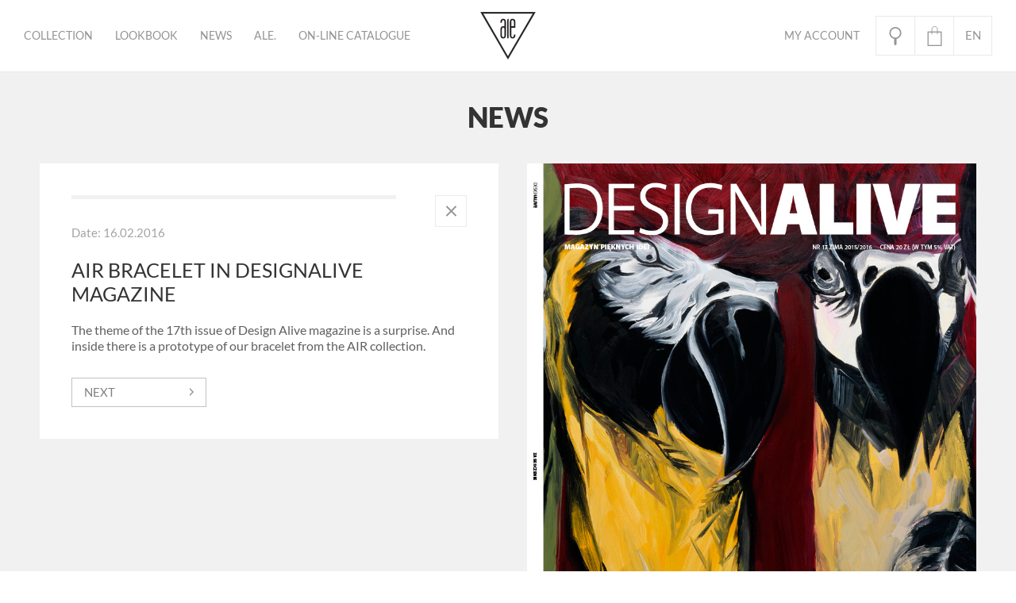

--- FILE ---
content_type: text/html; charset=UTF-8
request_url: https://aleconcept.com/en/air-bracelet-in-designalive-magazine/
body_size: 13579
content:
<!DOCTYPE html>
<html>
   <head>
      <title>AIR bracelet in DesignAlive magazine  &#8211;  ALE. geometryczna biżuteria autorska</title> 
		
      <meta charset="utf-8">
      <meta name="viewport" content="width=device-width, initial-scale=1.0, maximum-scale=1.0, user-scalable=no">
      
            <meta property="og:url" content="https://aleconcept.com/en/air-bracelet-in-designalive-magazine/"/>
               <meta name="description" content="The theme of the 17th issue of Design Alive magazine is a surprise. And inside there is a prototype of..." />
         <meta property="og:title" content="AIR bracelet in DesignAlive magazine" />
         <meta property="og:description" content="The theme of the 17th issue of Design Alive magazine is a surprise. And inside there is a prototype of..." />
         <meta property="og:type" content="article" />
         <meta property="og:image" content="https://aleconcept.com/wp-content/uploads/2016/02/DA17_-752x1024.jpg" />
         <link rel="image_src" href="https://aleconcept.com/wp-content/uploads/2016/02/DA17_-752x1024.jpg" />
                  
	   <link rel="stylesheet" media="screen" href="https://aleconcept.com/wp-content/themes/ale/stylesheets/style.css?v1.2">
	
      <script src="https://aleconcept.com/wp-content/themes/ale/javascripts/libs.js"></script>
      
            
      <script type="text/javascript">
         var pageUrl = 'https://aleconcept.com/en/';
         var templateUrl = 'https://aleconcept.com/wp-content/themes/ale';
      </script>
      <script src="https://aleconcept.com/wp-content/themes/ale/javascripts/main.js"></script>
      
      <!--[if lt IE 9]>
         <meta http-equiv="X-UA-Compatible" content="IE=edge,chrome=1" />
         <script src="http://html5shiv.googlecode.com/svn/trunk/html5.js"></script>
         <script src="http://ie7-js.googlecode.com/svn/version/2.1(beta4)/IE9.js"></script>
      <![endif]-->
      
      <link rel="apple-touch-icon" sizes="57x57" href="https://aleconcept.com/wp-content/themes/ale/images/favicons/apple-touch-icon-57x57.png">
      <link rel="apple-touch-icon" sizes="60x60" href="https://aleconcept.com/wp-content/themes/ale/images/favicons/apple-touch-icon-60x60.png">
      <link rel="apple-touch-icon" sizes="72x72" href="https://aleconcept.com/wp-content/themes/ale/images/favicons/apple-touch-icon-72x72.png">
      <link rel="apple-touch-icon" sizes="76x76" href="https://aleconcept.com/wp-content/themes/ale/images/favicons/apple-touch-icon-76x76.png">
      <link rel="apple-touch-icon" sizes="114x114" href="https://aleconcept.com/wp-content/themes/ale/images/favicons/apple-touch-icon-114x114.png">
      <link rel="apple-touch-icon" sizes="120x120" href="https://aleconcept.com/wp-content/themes/ale/images/favicons/apple-touch-icon-120x120.png">
      <link rel="apple-touch-icon" sizes="144x144" href="https://aleconcept.com/wp-content/themes/ale/images/favicons/apple-touch-icon-144x144.png">
      <link rel="apple-touch-icon" sizes="152x152" href="https://aleconcept.com/wp-content/themes/ale/images/favicons/apple-touch-icon-152x152.png">
      <link rel="apple-touch-icon" sizes="180x180" href="https://aleconcept.com/wp-content/themes/ale/images/favicons/apple-touch-icon-180x180.png">
      <link rel="icon" type="image/png" href="https://aleconcept.com/wp-content/themes/ale/images/favicons/favicon-32x32.png" sizes="32x32">
      <link rel="icon" type="image/png" href="https://aleconcept.com/wp-content/themes/ale/images/favicons/favicon-194x194.png" sizes="194x194">
      <link rel="icon" type="image/png" href="https://aleconcept.com/wp-content/themes/ale/images/favicons/favicon-96x96.png" sizes="96x96">
      <link rel="icon" type="image/png" href="https://aleconcept.com/wp-content/themes/ale/images/favicons/android-chrome-192x192.png" sizes="192x192">
      <link rel="icon" type="image/png" href="https://aleconcept.com/wp-content/themes/ale/images/favicons/favicon-16x16.png" sizes="16x16">
      <link rel="manifest" href="https://aleconcept.com/wp-content/themes/ale/images/favicons/manifest.json">
      <meta name="msapplication-TileColor" content="#ffffff">
      <meta name="msapplication-TileImage" content="https://aleconcept.com/wp-content/themes/ale/images/favicons/mstile-144x144.png">
      <meta name="theme-color" content="#ffffff">
      


      <!-- Facebook Pixel Code -->
      <script>
      !function(f,b,e,v,n,t,s){if(f.fbq)return;n=f.fbq=function(){n.callMethod?
      n.callMethod.apply(n,arguments):n.queue.push(arguments)};if(!f._fbq)f._fbq=n;
      n.push=n;n.loaded=!0;n.version='2.0';n.queue=[];t=b.createElement(e);t.async=!0;
      t.src=v;s=b.getElementsByTagName(e)[0];s.parentNode.insertBefore(t,s)}(window,
      document,'script','//connect.facebook.net/en_US/fbevents.js');

      fbq('init', '876982332391196');
      fbq('track', "PageView");
      </script>
      <noscript><img height="1" width="1" style="display:none"
      src="https://www.facebook.com/tr?id=876982332391196&ev=PageView&noscript=1"
      /></noscript>
      <!-- End Facebook Pixel Code -->

		<!-- Facebook Pixel Code -->
<script>
  !function(f,b,e,v,n,t,s)
  {if(f.fbq)return;n=f.fbq=function(){n.callMethod?n.callMethod.apply(n,arguments):n.queue.push(arguments)};
  if(!f._fbq)f._fbq=n;n.push=n;n.loaded=!0;n.version='2.0';
  n.queue=[];t=b.createElement(e);t.async=!0;
  t.src=v;s=b.getElementsByTagName(e)[0];
  s.parentNode.insertBefore(t,s)}(window, document,'script','https://connect.facebook.net/en_US/fbevents.js');
  fbq('init', '526887504806300');
  fbq('track', 'PageView');
</script>
<noscript><img height="1" width="1" style="display:none"
  src="https://www.facebook.com/tr?id=526887504806300&ev=PageView&noscript=1"
/></noscript>
<!-- End Facebook Pixel Code -->


	  <meta name='robots' content='max-image-preview:large' />
<link rel="alternate" href="https://aleconcept.com/pl/bransoleta-air-w-designalive/" hreflang="pl" />
<link rel="alternate" href="https://aleconcept.com/en/air-bracelet-in-designalive-magazine/" hreflang="en" />
<link rel='dns-prefetch' href='//www.google.com' />
		<!-- This site uses the Google Analytics by ExactMetrics plugin v7.10.0 - Using Analytics tracking - https://www.exactmetrics.com/ -->
							<script
				src="//www.googletagmanager.com/gtag/js?id=UA-109863940-1"  data-cfasync="false" data-wpfc-render="false" type="text/javascript" async></script>
			<script data-cfasync="false" data-wpfc-render="false" type="text/javascript">
				var em_version = '7.10.0';
				var em_track_user = true;
				var em_no_track_reason = '';
				
								var disableStrs = [
															'ga-disable-UA-109863940-1',
									];

				/* Function to detect opted out users */
				function __gtagTrackerIsOptedOut() {
					for (var index = 0; index < disableStrs.length; index++) {
						if (document.cookie.indexOf(disableStrs[index] + '=true') > -1) {
							return true;
						}
					}

					return false;
				}

				/* Disable tracking if the opt-out cookie exists. */
				if (__gtagTrackerIsOptedOut()) {
					for (var index = 0; index < disableStrs.length; index++) {
						window[disableStrs[index]] = true;
					}
				}

				/* Opt-out function */
				function __gtagTrackerOptout() {
					for (var index = 0; index < disableStrs.length; index++) {
						document.cookie = disableStrs[index] + '=true; expires=Thu, 31 Dec 2099 23:59:59 UTC; path=/';
						window[disableStrs[index]] = true;
					}
				}

				if ('undefined' === typeof gaOptout) {
					function gaOptout() {
						__gtagTrackerOptout();
					}
				}
								window.dataLayer = window.dataLayer || [];

				window.ExactMetricsDualTracker = {
					helpers: {},
					trackers: {},
				};
				if (em_track_user) {
					function __gtagDataLayer() {
						dataLayer.push(arguments);
					}

					function __gtagTracker(type, name, parameters) {
						if (!parameters) {
							parameters = {};
						}

						if (parameters.send_to) {
							__gtagDataLayer.apply(null, arguments);
							return;
						}

						if (type === 'event') {
							
														parameters.send_to = exactmetrics_frontend.ua;
							__gtagDataLayer(type, name, parameters);
													} else {
							__gtagDataLayer.apply(null, arguments);
						}
					}

					__gtagTracker('js', new Date());
					__gtagTracker('set', {
						'developer_id.dNDMyYj': true,
											});
															__gtagTracker('config', 'UA-109863940-1', {"forceSSL":"true","page_path":location.pathname + location.search + location.hash} );
										window.gtag = __gtagTracker;										(function () {
						/* https://developers.google.com/analytics/devguides/collection/analyticsjs/ */
						/* ga and __gaTracker compatibility shim. */
						var noopfn = function () {
							return null;
						};
						var newtracker = function () {
							return new Tracker();
						};
						var Tracker = function () {
							return null;
						};
						var p = Tracker.prototype;
						p.get = noopfn;
						p.set = noopfn;
						p.send = function () {
							var args = Array.prototype.slice.call(arguments);
							args.unshift('send');
							__gaTracker.apply(null, args);
						};
						var __gaTracker = function () {
							var len = arguments.length;
							if (len === 0) {
								return;
							}
							var f = arguments[len - 1];
							if (typeof f !== 'object' || f === null || typeof f.hitCallback !== 'function') {
								if ('send' === arguments[0]) {
									var hitConverted, hitObject = false, action;
									if ('event' === arguments[1]) {
										if ('undefined' !== typeof arguments[3]) {
											hitObject = {
												'eventAction': arguments[3],
												'eventCategory': arguments[2],
												'eventLabel': arguments[4],
												'value': arguments[5] ? arguments[5] : 1,
											}
										}
									}
									if ('pageview' === arguments[1]) {
										if ('undefined' !== typeof arguments[2]) {
											hitObject = {
												'eventAction': 'page_view',
												'page_path': arguments[2],
											}
										}
									}
									if (typeof arguments[2] === 'object') {
										hitObject = arguments[2];
									}
									if (typeof arguments[5] === 'object') {
										Object.assign(hitObject, arguments[5]);
									}
									if ('undefined' !== typeof arguments[1].hitType) {
										hitObject = arguments[1];
										if ('pageview' === hitObject.hitType) {
											hitObject.eventAction = 'page_view';
										}
									}
									if (hitObject) {
										action = 'timing' === arguments[1].hitType ? 'timing_complete' : hitObject.eventAction;
										hitConverted = mapArgs(hitObject);
										__gtagTracker('event', action, hitConverted);
									}
								}
								return;
							}

							function mapArgs(args) {
								var arg, hit = {};
								var gaMap = {
									'eventCategory': 'event_category',
									'eventAction': 'event_action',
									'eventLabel': 'event_label',
									'eventValue': 'event_value',
									'nonInteraction': 'non_interaction',
									'timingCategory': 'event_category',
									'timingVar': 'name',
									'timingValue': 'value',
									'timingLabel': 'event_label',
									'page': 'page_path',
									'location': 'page_location',
									'title': 'page_title',
								};
								for (arg in args) {
																		if (!(!args.hasOwnProperty(arg) || !gaMap.hasOwnProperty(arg))) {
										hit[gaMap[arg]] = args[arg];
									} else {
										hit[arg] = args[arg];
									}
								}
								return hit;
							}

							try {
								f.hitCallback();
							} catch (ex) {
							}
						};
						__gaTracker.create = newtracker;
						__gaTracker.getByName = newtracker;
						__gaTracker.getAll = function () {
							return [];
						};
						__gaTracker.remove = noopfn;
						__gaTracker.loaded = true;
						window['__gaTracker'] = __gaTracker;
					})();
									} else {
										console.log("");
					(function () {
						function __gtagTracker() {
							return null;
						}

						window['__gtagTracker'] = __gtagTracker;
						window['gtag'] = __gtagTracker;
					})();
									}
			</script>
				<!-- / Google Analytics by ExactMetrics -->
		<script type="text/javascript">
window._wpemojiSettings = {"baseUrl":"https:\/\/s.w.org\/images\/core\/emoji\/14.0.0\/72x72\/","ext":".png","svgUrl":"https:\/\/s.w.org\/images\/core\/emoji\/14.0.0\/svg\/","svgExt":".svg","source":{"concatemoji":"https:\/\/aleconcept.com\/wp-includes\/js\/wp-emoji-release.min.js?ver=6.3.7"}};
/*! This file is auto-generated */
!function(i,n){var o,s,e;function c(e){try{var t={supportTests:e,timestamp:(new Date).valueOf()};sessionStorage.setItem(o,JSON.stringify(t))}catch(e){}}function p(e,t,n){e.clearRect(0,0,e.canvas.width,e.canvas.height),e.fillText(t,0,0);var t=new Uint32Array(e.getImageData(0,0,e.canvas.width,e.canvas.height).data),r=(e.clearRect(0,0,e.canvas.width,e.canvas.height),e.fillText(n,0,0),new Uint32Array(e.getImageData(0,0,e.canvas.width,e.canvas.height).data));return t.every(function(e,t){return e===r[t]})}function u(e,t,n){switch(t){case"flag":return n(e,"\ud83c\udff3\ufe0f\u200d\u26a7\ufe0f","\ud83c\udff3\ufe0f\u200b\u26a7\ufe0f")?!1:!n(e,"\ud83c\uddfa\ud83c\uddf3","\ud83c\uddfa\u200b\ud83c\uddf3")&&!n(e,"\ud83c\udff4\udb40\udc67\udb40\udc62\udb40\udc65\udb40\udc6e\udb40\udc67\udb40\udc7f","\ud83c\udff4\u200b\udb40\udc67\u200b\udb40\udc62\u200b\udb40\udc65\u200b\udb40\udc6e\u200b\udb40\udc67\u200b\udb40\udc7f");case"emoji":return!n(e,"\ud83e\udef1\ud83c\udffb\u200d\ud83e\udef2\ud83c\udfff","\ud83e\udef1\ud83c\udffb\u200b\ud83e\udef2\ud83c\udfff")}return!1}function f(e,t,n){var r="undefined"!=typeof WorkerGlobalScope&&self instanceof WorkerGlobalScope?new OffscreenCanvas(300,150):i.createElement("canvas"),a=r.getContext("2d",{willReadFrequently:!0}),o=(a.textBaseline="top",a.font="600 32px Arial",{});return e.forEach(function(e){o[e]=t(a,e,n)}),o}function t(e){var t=i.createElement("script");t.src=e,t.defer=!0,i.head.appendChild(t)}"undefined"!=typeof Promise&&(o="wpEmojiSettingsSupports",s=["flag","emoji"],n.supports={everything:!0,everythingExceptFlag:!0},e=new Promise(function(e){i.addEventListener("DOMContentLoaded",e,{once:!0})}),new Promise(function(t){var n=function(){try{var e=JSON.parse(sessionStorage.getItem(o));if("object"==typeof e&&"number"==typeof e.timestamp&&(new Date).valueOf()<e.timestamp+604800&&"object"==typeof e.supportTests)return e.supportTests}catch(e){}return null}();if(!n){if("undefined"!=typeof Worker&&"undefined"!=typeof OffscreenCanvas&&"undefined"!=typeof URL&&URL.createObjectURL&&"undefined"!=typeof Blob)try{var e="postMessage("+f.toString()+"("+[JSON.stringify(s),u.toString(),p.toString()].join(",")+"));",r=new Blob([e],{type:"text/javascript"}),a=new Worker(URL.createObjectURL(r),{name:"wpTestEmojiSupports"});return void(a.onmessage=function(e){c(n=e.data),a.terminate(),t(n)})}catch(e){}c(n=f(s,u,p))}t(n)}).then(function(e){for(var t in e)n.supports[t]=e[t],n.supports.everything=n.supports.everything&&n.supports[t],"flag"!==t&&(n.supports.everythingExceptFlag=n.supports.everythingExceptFlag&&n.supports[t]);n.supports.everythingExceptFlag=n.supports.everythingExceptFlag&&!n.supports.flag,n.DOMReady=!1,n.readyCallback=function(){n.DOMReady=!0}}).then(function(){return e}).then(function(){var e;n.supports.everything||(n.readyCallback(),(e=n.source||{}).concatemoji?t(e.concatemoji):e.wpemoji&&e.twemoji&&(t(e.twemoji),t(e.wpemoji)))}))}((window,document),window._wpemojiSettings);
</script>
<style type="text/css">
img.wp-smiley,
img.emoji {
	display: inline !important;
	border: none !important;
	box-shadow: none !important;
	height: 1em !important;
	width: 1em !important;
	margin: 0 0.07em !important;
	vertical-align: -0.1em !important;
	background: none !important;
	padding: 0 !important;
}
</style>
	<link rel='stylesheet' id='wp-block-library-css' href='https://aleconcept.com/wp-includes/css/dist/block-library/style.min.css?ver=6.3.7' type='text/css' media='all' />
<style id='getwooplugins-variation-swatches-style-inline-css' type='text/css'>


</style>
<style id='classic-theme-styles-inline-css' type='text/css'>
/*! This file is auto-generated */
.wp-block-button__link{color:#fff;background-color:#32373c;border-radius:9999px;box-shadow:none;text-decoration:none;padding:calc(.667em + 2px) calc(1.333em + 2px);font-size:1.125em}.wp-block-file__button{background:#32373c;color:#fff;text-decoration:none}
</style>
<style id='global-styles-inline-css' type='text/css'>
body{--wp--preset--color--black: #000000;--wp--preset--color--cyan-bluish-gray: #abb8c3;--wp--preset--color--white: #ffffff;--wp--preset--color--pale-pink: #f78da7;--wp--preset--color--vivid-red: #cf2e2e;--wp--preset--color--luminous-vivid-orange: #ff6900;--wp--preset--color--luminous-vivid-amber: #fcb900;--wp--preset--color--light-green-cyan: #7bdcb5;--wp--preset--color--vivid-green-cyan: #00d084;--wp--preset--color--pale-cyan-blue: #8ed1fc;--wp--preset--color--vivid-cyan-blue: #0693e3;--wp--preset--color--vivid-purple: #9b51e0;--wp--preset--gradient--vivid-cyan-blue-to-vivid-purple: linear-gradient(135deg,rgba(6,147,227,1) 0%,rgb(155,81,224) 100%);--wp--preset--gradient--light-green-cyan-to-vivid-green-cyan: linear-gradient(135deg,rgb(122,220,180) 0%,rgb(0,208,130) 100%);--wp--preset--gradient--luminous-vivid-amber-to-luminous-vivid-orange: linear-gradient(135deg,rgba(252,185,0,1) 0%,rgba(255,105,0,1) 100%);--wp--preset--gradient--luminous-vivid-orange-to-vivid-red: linear-gradient(135deg,rgba(255,105,0,1) 0%,rgb(207,46,46) 100%);--wp--preset--gradient--very-light-gray-to-cyan-bluish-gray: linear-gradient(135deg,rgb(238,238,238) 0%,rgb(169,184,195) 100%);--wp--preset--gradient--cool-to-warm-spectrum: linear-gradient(135deg,rgb(74,234,220) 0%,rgb(151,120,209) 20%,rgb(207,42,186) 40%,rgb(238,44,130) 60%,rgb(251,105,98) 80%,rgb(254,248,76) 100%);--wp--preset--gradient--blush-light-purple: linear-gradient(135deg,rgb(255,206,236) 0%,rgb(152,150,240) 100%);--wp--preset--gradient--blush-bordeaux: linear-gradient(135deg,rgb(254,205,165) 0%,rgb(254,45,45) 50%,rgb(107,0,62) 100%);--wp--preset--gradient--luminous-dusk: linear-gradient(135deg,rgb(255,203,112) 0%,rgb(199,81,192) 50%,rgb(65,88,208) 100%);--wp--preset--gradient--pale-ocean: linear-gradient(135deg,rgb(255,245,203) 0%,rgb(182,227,212) 50%,rgb(51,167,181) 100%);--wp--preset--gradient--electric-grass: linear-gradient(135deg,rgb(202,248,128) 0%,rgb(113,206,126) 100%);--wp--preset--gradient--midnight: linear-gradient(135deg,rgb(2,3,129) 0%,rgb(40,116,252) 100%);--wp--preset--font-size--small: 13px;--wp--preset--font-size--medium: 20px;--wp--preset--font-size--large: 36px;--wp--preset--font-size--x-large: 42px;--wp--preset--spacing--20: 0.44rem;--wp--preset--spacing--30: 0.67rem;--wp--preset--spacing--40: 1rem;--wp--preset--spacing--50: 1.5rem;--wp--preset--spacing--60: 2.25rem;--wp--preset--spacing--70: 3.38rem;--wp--preset--spacing--80: 5.06rem;--wp--preset--shadow--natural: 6px 6px 9px rgba(0, 0, 0, 0.2);--wp--preset--shadow--deep: 12px 12px 50px rgba(0, 0, 0, 0.4);--wp--preset--shadow--sharp: 6px 6px 0px rgba(0, 0, 0, 0.2);--wp--preset--shadow--outlined: 6px 6px 0px -3px rgba(255, 255, 255, 1), 6px 6px rgba(0, 0, 0, 1);--wp--preset--shadow--crisp: 6px 6px 0px rgba(0, 0, 0, 1);}:where(.is-layout-flex){gap: 0.5em;}:where(.is-layout-grid){gap: 0.5em;}body .is-layout-flow > .alignleft{float: left;margin-inline-start: 0;margin-inline-end: 2em;}body .is-layout-flow > .alignright{float: right;margin-inline-start: 2em;margin-inline-end: 0;}body .is-layout-flow > .aligncenter{margin-left: auto !important;margin-right: auto !important;}body .is-layout-constrained > .alignleft{float: left;margin-inline-start: 0;margin-inline-end: 2em;}body .is-layout-constrained > .alignright{float: right;margin-inline-start: 2em;margin-inline-end: 0;}body .is-layout-constrained > .aligncenter{margin-left: auto !important;margin-right: auto !important;}body .is-layout-constrained > :where(:not(.alignleft):not(.alignright):not(.alignfull)){max-width: var(--wp--style--global--content-size);margin-left: auto !important;margin-right: auto !important;}body .is-layout-constrained > .alignwide{max-width: var(--wp--style--global--wide-size);}body .is-layout-flex{display: flex;}body .is-layout-flex{flex-wrap: wrap;align-items: center;}body .is-layout-flex > *{margin: 0;}body .is-layout-grid{display: grid;}body .is-layout-grid > *{margin: 0;}:where(.wp-block-columns.is-layout-flex){gap: 2em;}:where(.wp-block-columns.is-layout-grid){gap: 2em;}:where(.wp-block-post-template.is-layout-flex){gap: 1.25em;}:where(.wp-block-post-template.is-layout-grid){gap: 1.25em;}.has-black-color{color: var(--wp--preset--color--black) !important;}.has-cyan-bluish-gray-color{color: var(--wp--preset--color--cyan-bluish-gray) !important;}.has-white-color{color: var(--wp--preset--color--white) !important;}.has-pale-pink-color{color: var(--wp--preset--color--pale-pink) !important;}.has-vivid-red-color{color: var(--wp--preset--color--vivid-red) !important;}.has-luminous-vivid-orange-color{color: var(--wp--preset--color--luminous-vivid-orange) !important;}.has-luminous-vivid-amber-color{color: var(--wp--preset--color--luminous-vivid-amber) !important;}.has-light-green-cyan-color{color: var(--wp--preset--color--light-green-cyan) !important;}.has-vivid-green-cyan-color{color: var(--wp--preset--color--vivid-green-cyan) !important;}.has-pale-cyan-blue-color{color: var(--wp--preset--color--pale-cyan-blue) !important;}.has-vivid-cyan-blue-color{color: var(--wp--preset--color--vivid-cyan-blue) !important;}.has-vivid-purple-color{color: var(--wp--preset--color--vivid-purple) !important;}.has-black-background-color{background-color: var(--wp--preset--color--black) !important;}.has-cyan-bluish-gray-background-color{background-color: var(--wp--preset--color--cyan-bluish-gray) !important;}.has-white-background-color{background-color: var(--wp--preset--color--white) !important;}.has-pale-pink-background-color{background-color: var(--wp--preset--color--pale-pink) !important;}.has-vivid-red-background-color{background-color: var(--wp--preset--color--vivid-red) !important;}.has-luminous-vivid-orange-background-color{background-color: var(--wp--preset--color--luminous-vivid-orange) !important;}.has-luminous-vivid-amber-background-color{background-color: var(--wp--preset--color--luminous-vivid-amber) !important;}.has-light-green-cyan-background-color{background-color: var(--wp--preset--color--light-green-cyan) !important;}.has-vivid-green-cyan-background-color{background-color: var(--wp--preset--color--vivid-green-cyan) !important;}.has-pale-cyan-blue-background-color{background-color: var(--wp--preset--color--pale-cyan-blue) !important;}.has-vivid-cyan-blue-background-color{background-color: var(--wp--preset--color--vivid-cyan-blue) !important;}.has-vivid-purple-background-color{background-color: var(--wp--preset--color--vivid-purple) !important;}.has-black-border-color{border-color: var(--wp--preset--color--black) !important;}.has-cyan-bluish-gray-border-color{border-color: var(--wp--preset--color--cyan-bluish-gray) !important;}.has-white-border-color{border-color: var(--wp--preset--color--white) !important;}.has-pale-pink-border-color{border-color: var(--wp--preset--color--pale-pink) !important;}.has-vivid-red-border-color{border-color: var(--wp--preset--color--vivid-red) !important;}.has-luminous-vivid-orange-border-color{border-color: var(--wp--preset--color--luminous-vivid-orange) !important;}.has-luminous-vivid-amber-border-color{border-color: var(--wp--preset--color--luminous-vivid-amber) !important;}.has-light-green-cyan-border-color{border-color: var(--wp--preset--color--light-green-cyan) !important;}.has-vivid-green-cyan-border-color{border-color: var(--wp--preset--color--vivid-green-cyan) !important;}.has-pale-cyan-blue-border-color{border-color: var(--wp--preset--color--pale-cyan-blue) !important;}.has-vivid-cyan-blue-border-color{border-color: var(--wp--preset--color--vivid-cyan-blue) !important;}.has-vivid-purple-border-color{border-color: var(--wp--preset--color--vivid-purple) !important;}.has-vivid-cyan-blue-to-vivid-purple-gradient-background{background: var(--wp--preset--gradient--vivid-cyan-blue-to-vivid-purple) !important;}.has-light-green-cyan-to-vivid-green-cyan-gradient-background{background: var(--wp--preset--gradient--light-green-cyan-to-vivid-green-cyan) !important;}.has-luminous-vivid-amber-to-luminous-vivid-orange-gradient-background{background: var(--wp--preset--gradient--luminous-vivid-amber-to-luminous-vivid-orange) !important;}.has-luminous-vivid-orange-to-vivid-red-gradient-background{background: var(--wp--preset--gradient--luminous-vivid-orange-to-vivid-red) !important;}.has-very-light-gray-to-cyan-bluish-gray-gradient-background{background: var(--wp--preset--gradient--very-light-gray-to-cyan-bluish-gray) !important;}.has-cool-to-warm-spectrum-gradient-background{background: var(--wp--preset--gradient--cool-to-warm-spectrum) !important;}.has-blush-light-purple-gradient-background{background: var(--wp--preset--gradient--blush-light-purple) !important;}.has-blush-bordeaux-gradient-background{background: var(--wp--preset--gradient--blush-bordeaux) !important;}.has-luminous-dusk-gradient-background{background: var(--wp--preset--gradient--luminous-dusk) !important;}.has-pale-ocean-gradient-background{background: var(--wp--preset--gradient--pale-ocean) !important;}.has-electric-grass-gradient-background{background: var(--wp--preset--gradient--electric-grass) !important;}.has-midnight-gradient-background{background: var(--wp--preset--gradient--midnight) !important;}.has-small-font-size{font-size: var(--wp--preset--font-size--small) !important;}.has-medium-font-size{font-size: var(--wp--preset--font-size--medium) !important;}.has-large-font-size{font-size: var(--wp--preset--font-size--large) !important;}.has-x-large-font-size{font-size: var(--wp--preset--font-size--x-large) !important;}
.wp-block-navigation a:where(:not(.wp-element-button)){color: inherit;}
:where(.wp-block-post-template.is-layout-flex){gap: 1.25em;}:where(.wp-block-post-template.is-layout-grid){gap: 1.25em;}
:where(.wp-block-columns.is-layout-flex){gap: 2em;}:where(.wp-block-columns.is-layout-grid){gap: 2em;}
.wp-block-pullquote{font-size: 1.5em;line-height: 1.6;}
</style>
<link rel='stylesheet' id='contact-form-7-css' href='https://aleconcept.com/wp-content/plugins/contact-form-7/includes/css/styles.css?ver=5.5.3' type='text/css' media='all' />
<link rel='stylesheet' id='woocommerce-layout-css' href='https://aleconcept.com/wp-content/plugins/woocommerce/assets/css/woocommerce-layout.css?ver=8.2.4' type='text/css' media='all' />
<link rel='stylesheet' id='woocommerce-smallscreen-css' href='https://aleconcept.com/wp-content/plugins/woocommerce/assets/css/woocommerce-smallscreen.css?ver=8.2.4' type='text/css' media='only screen and (max-width: 768px)' />
<style id='woocommerce-inline-inline-css' type='text/css'>
.woocommerce form .form-row .required { visibility: visible; }
</style>
<link rel='stylesheet' id='related-styles-css' href='https://aleconcept.com/wp-content/plugins/woo-mailerlite/includes/../public/css/style.css?ver=6.3.7' type='text/css' media='all' />
<link rel='stylesheet' id='woo-variation-swatches-css' href='https://aleconcept.com/wp-content/plugins/woo-variation-swatches/assets/css/frontend.min.css?ver=1698747204' type='text/css' media='all' />
<style id='woo-variation-swatches-inline-css' type='text/css'>
:root {
--wvs-tick:url("data:image/svg+xml;utf8,%3Csvg filter='drop-shadow(0px 0px 2px rgb(0 0 0 / .8))' xmlns='http://www.w3.org/2000/svg'  viewBox='0 0 30 30'%3E%3Cpath fill='none' stroke='%23ffffff' stroke-linecap='round' stroke-linejoin='round' stroke-width='4' d='M4 16L11 23 27 7'/%3E%3C/svg%3E");

--wvs-cross:url("data:image/svg+xml;utf8,%3Csvg filter='drop-shadow(0px 0px 5px rgb(255 255 255 / .6))' xmlns='http://www.w3.org/2000/svg' width='72px' height='72px' viewBox='0 0 24 24'%3E%3Cpath fill='none' stroke='%23ff0000' stroke-linecap='round' stroke-width='0.6' d='M5 5L19 19M19 5L5 19'/%3E%3C/svg%3E");
--wvs-position:flex-start;
--wvs-single-product-large-item-width:40px;
--wvs-single-product-large-item-height:40px;
--wvs-single-product-large-item-font-size:16px;
--wvs-single-product-item-width:30px;
--wvs-single-product-item-height:30px;
--wvs-single-product-item-font-size:16px;
--wvs-archive-product-item-width:30px;
--wvs-archive-product-item-height:30px;
--wvs-archive-product-item-font-size:16px;
--wvs-tooltip-background-color:#333333;
--wvs-tooltip-text-color:#FFFFFF;
--wvs-item-box-shadow:0 0 0 1px #a8a8a8;
--wvs-item-background-color:#FFFFFF;
--wvs-item-text-color:#000000;
--wvs-hover-item-box-shadow:0 0 0 3px #DDDDDD;
--wvs-hover-item-background-color:#FFFFFF;
--wvs-hover-item-text-color:#000000;
--wvs-selected-item-box-shadow:0 0 0 2px #000000;
--wvs-selected-item-background-color:#FFFFFF;
--wvs-selected-item-text-color:#000000}
</style>
<script type='text/javascript' src='https://aleconcept.com/wp-includes/js/jquery/jquery.min.js?ver=3.7.0' id='jquery-core-js'></script>
<script type='text/javascript' src='https://aleconcept.com/wp-includes/js/jquery/jquery-migrate.min.js?ver=3.4.1' id='jquery-migrate-js'></script>
<script type='text/javascript' src='https://aleconcept.com/wp-includes/js/jquery/ui/core.min.js?ver=1.13.2' id='jquery-ui-core-js'></script>
<script type='text/javascript' src='https://aleconcept.com/wp-includes/js/jquery/ui/mouse.min.js?ver=1.13.2' id='jquery-ui-mouse-js'></script>
<script type='text/javascript' src='https://aleconcept.com/wp-includes/js/jquery/ui/resizable.min.js?ver=1.13.2' id='jquery-ui-resizable-js'></script>
<script type='text/javascript' src='https://aleconcept.com/wp-includes/js/jquery/ui/draggable.min.js?ver=1.13.2' id='jquery-ui-draggable-js'></script>
<script type='text/javascript' src='https://aleconcept.com/wp-includes/js/jquery/ui/controlgroup.min.js?ver=1.13.2' id='jquery-ui-controlgroup-js'></script>
<script type='text/javascript' src='https://aleconcept.com/wp-includes/js/jquery/ui/checkboxradio.min.js?ver=1.13.2' id='jquery-ui-checkboxradio-js'></script>
<script type='text/javascript' src='https://aleconcept.com/wp-includes/js/jquery/ui/button.min.js?ver=1.13.2' id='jquery-ui-button-js'></script>
<script type='text/javascript' src='https://aleconcept.com/wp-includes/js/jquery/ui/dialog.min.js?ver=1.13.2' id='jquery-ui-dialog-js'></script>
<script type='text/javascript' src='https://aleconcept.com/wp-includes/js/jquery/ui/tooltip.min.js?ver=1.13.2' id='jquery-ui-tooltip-js'></script>
<script type='text/javascript' id='freshmail-script-js-extra'>
/* <![CDATA[ */
var static_var = {"ajax":"https:\/\/aleconcept.com\/wp-admin\/admin-ajax.php"};
/* ]]> */
</script>
<script type='text/javascript' src='https://aleconcept.com/wp-content/themes/ale/javascripts/user.js?ver=6.3.7' id='freshmail-script-js'></script>
<script type='text/javascript' src='https://aleconcept.com/wp-content/plugins/google-analytics-dashboard-for-wp/assets/js/frontend-gtag.min.js?ver=7.10.0' id='exactmetrics-frontend-script-js'></script>
<script data-cfasync="false" data-wpfc-render="false" type="text/javascript" id='exactmetrics-frontend-script-js-extra'>/* <![CDATA[ */
var exactmetrics_frontend = {"js_events_tracking":"true","download_extensions":"zip,mp3,mpeg,pdf,docx,pptx,xlsx,rar","inbound_paths":"[{\"path\":\"\\\/go\\\/\",\"label\":\"affiliate\"},{\"path\":\"\\\/recommend\\\/\",\"label\":\"affiliate\"}]","home_url":"https:\/\/aleconcept.com","hash_tracking":"true","ua":"UA-109863940-1","v4_id":""};/* ]]> */
</script>
<script type='text/javascript' id='woo-ml-public-script-js-extra'>
/* <![CDATA[ */
var woo_ml_public_post = {"ajax_url":"https:\/\/aleconcept.com\/wp-admin\/admin-ajax.php","language":"en_GB"};
/* ]]> */
</script>
<script type='text/javascript' src='https://aleconcept.com/wp-content/plugins/woo-mailerlite/public/js/public.js?ver=2.0.4' id='woo-ml-public-script-js'></script>
<link rel="https://api.w.org/" href="https://aleconcept.com/wp-json/" /><link rel="alternate" type="application/json" href="https://aleconcept.com/wp-json/wp/v2/posts/8791" /><link rel="canonical" href="https://aleconcept.com/en/air-bracelet-in-designalive-magazine/" />
<link rel='shortlink' href='https://aleconcept.com/?p=8791' />
<link rel="alternate" type="application/json+oembed" href="https://aleconcept.com/wp-json/oembed/1.0/embed?url=https%3A%2F%2Faleconcept.com%2Fen%2Fair-bracelet-in-designalive-magazine%2F" />
<link rel="alternate" type="text/xml+oembed" href="https://aleconcept.com/wp-json/oembed/1.0/embed?url=https%3A%2F%2Faleconcept.com%2Fen%2Fair-bracelet-in-designalive-magazine%2F&#038;format=xml" />

<!-- This website runs the Product Feed PRO for WooCommerce by AdTribes.io plugin - version 13.0.8 -->
        <!-- MailerLite Universal -->
        <script>
            (function (w, d, e, u, f, l, n) {
                w[f] = w[f] || function () {
                    (w[f].q = w[f].q || [])
                        .push(arguments);
                }, l = d.createElement(e), l.async = 1, l.src = u,
                    n = d.getElementsByTagName(e)[0], n.parentNode.insertBefore(l, n);
            })
            (window, document, 'script', 'https://assets.mailerlite.com/js/universal.js', 'ml');
            ml('account', '681402');
            ml('enablePopups', true);
        </script>
        <!-- End MailerLite Universal -->
        	<noscript><style>.woocommerce-product-gallery{ opacity: 1 !important; }</style></noscript>
	<style type="text/css">.recentcomments a{display:inline !important;padding:0 !important;margin:0 !important;}</style>		<style type="text/css" id="wp-custom-css">
			header{z-index:1000!important}
.grecaptcha-badge{display:none!important}
.single-product .main .product.first {margin-bottom:5rem}
@media screen and (min-width:768px){
.shop .content .zareczynowe .box,
.page-template-page_engagement .shop .content .box {
	width: 29%;
}
.shop .content .zareczynowe .box:nth-child(4n),
.page-template-page_engagement .shop .content .box:nth-child(4n) {
	margin-right:4%;
}
.shop .content .zareczynowe .box:nth-child(4n+1),
.page-template-page_engagement .shop .content .box:nth-child(4n+1) {
     clear: none;
}
.shop .content .zareczynowe .box:nth-child(3n),
.page-template-page_engagement .shop .content .box:nth-child(3n) {
	margin-right:0;
}
.shop .content .zareczynowe .box:nth-child(3n+1),
.page-template-page_engagement .shop .content .box:nth-child(3n+1) {
     clear: both;
}
}



.pswp__caption,
.settings .cart .quantity {display:none!important}
.variations tbody tr {border-bottom:none!important}
.product .content .details .settings span{margin-right:0!important}
.woocommerce-product-gallery--with-images {width:100%!important}
.woocommerce-product-gallery__wrapper > .woocommerce-product-gallery__image:not(:first-child) {
    width: 88px;
    height: 88px;
    border-right: 1px solid #ecebe8;
    border-bottom: 1px solid #ecebe8;
    border-left: 1px solid #ecebe8;
    border-top: 1px solid #ecebe8;
    overflow: hidden;
    cursor: pointer;
}
.woocommerce-product-gallery__wrapper > .woocommerce-product-gallery__image:first-child {
    float: right;
    max-width: 380px;
    cursor: pointer;
}
.settings .cart .button {
    background-color: #5fc2a3;
    border: 0;
    color: #fff;
    line-height: 50px;
    height: 52px;
    font-size: 14px;
}
.settings .cart .button:hover {
    background-color: #44967f;
}
td.woo-variation-items-wrapper{padding:5px 0 25px!important}
.woo-variation-swatches.wvs-show-label .variations th label{text-transform:uppercase}
.reset_variations{padding:3px;margin-top:1.3rem;display:inline-block;text-decoration:underline;text-transform:uppercase;font-size:13px;color:#818181}
.product .content .details .settings .label span{font-size:100%;font-weight:400;margin-left:0}
.product .content .details .settings .label{font-size:13px;color:#818181}
.pswp--open .pswp__bg {opacity:.8!important}

.social li a svg {
    width: 60%;
    margin: auto;
    vertical-align: middle;
		fill:#9e9e9e;
    -moz-transition-property: all;
    -o-transition-property: all;
    -webkit-transition-property: all;
    transition-property: all;
    -moz-transition-duration: 0.3s;
    -o-transition-duration: 0.3s;
    -webkit-transition-duration: 0.3s;
    transition-duration: 0.3s;
    -moz-transition-timing-function: ease-in-out;
    -o-transition-timing-function: ease-in-out;
    -webkit-transition-timing-function: ease-in-out;
    transition-timing-function: ease-in-out;
}
.social li a:hover svg {
		fill:#fff;
}		</style>
		   </head>
   <body class="post-template-default single single-post postid-8791 single-format-standard theme-ale woocommerce-no-js woo-variation-swatches wvs-behavior-blur wvs-theme-ale wvs-show-label wvs-tooltip">
   
   <!-- Google Tag Manager -->
<noscript><iframe src="//www.googletagmanager.com/ns.html?id=GTM-NBGLJW"
height="0" width="0" style="display:none;visibility:hidden"></iframe></noscript>
<script>(function(w,d,s,l,i){w[l]=w[l]||[];w[l].push({'gtm.start':
new Date().getTime(),event:'gtm.js'});var f=d.getElementsByTagName(s)[0],
j=d.createElement(s),dl=l!='dataLayer'?'&l='+l:'';j.async=true;j.src=
'//www.googletagmanager.com/gtm.js?id='+i+dl;f.parentNode.insertBefore(j,f);
})(window,document,'script','dataLayer','GTM-NBGLJW');</script>
<!-- End Google Tag Manager -->
   <div class="inner-body">
      <div class="page">
         <header class="clearfix">
            <div class="menuMobileButton jsMobileMenuButton"></div>
            <nav>
               <ul id="menu-menu-gorne-english" class=""><li id="menu-item-57" class="menu-item menu-item-type-post_type menu-item-object-page menu-item-57"><a href="https://aleconcept.com/en/shop/">Collection</a></li>
<li id="menu-item-113" class="menu-item menu-item-type-post_type menu-item-object-page menu-item-113"><a href="https://aleconcept.com/en/lookbook-en/">Lookbook</a></li>
<li id="menu-item-110" class="menu-item menu-item-type-post_type menu-item-object-page menu-item-110"><a href="https://aleconcept.com/en/news/">News</a></li>
<li id="menu-item-58" class="menu-item menu-item-type-post_type menu-item-object-page menu-item-has-children menu-item-58"><a href="https://aleconcept.com/en/brand-2/">ALE.</a>
<ul class="sub-menu">
	<li id="menu-item-1191" class="menu-item menu-item-type-post_type menu-item-object-page menu-item-1191"><a href="https://aleconcept.com/en/brand-2/">Brand</a></li>
	<li id="menu-item-1193" class="menu-item menu-item-type-post_type menu-item-object-page menu-item-1193"><a href="https://aleconcept.com/en/showroom/">Showroom</a></li>
	<li id="menu-item-1192" class="menu-item menu-item-type-post_type menu-item-object-page menu-item-1192"><a href="https://aleconcept.com/en/biography/">Bio</a></li>
</ul>
</li>
<li id="menu-item-11464" class="menu-item menu-item-type-post_type menu-item-object-page menu-item-11464"><a href="https://aleconcept.com/en/on-line-catalogue/">ON-LINE CATALOGUE</a></li>
</ul>            </nav>
            <div class="logo">
               <a href="https://aleconcept.com/en/"><img src="https://aleconcept.com/wp-content/themes/ale/images/logo.svg" alt="ALE. geometryczna biżuteria autorska" class="svg"></a>
            </div>
            <div class="more clearfix">
                                 <div class="myAccount">
                     <a href="https://aleconcept.com/en/my-account/">My Account</a>
                  </div>   
                              <form action="https://aleconcept.com/en/" method="get" class="searchForm jsEffectsSearchWrapper">
                  <input type="text" name="s" placeholder="search..." required>
               </form>
               <div class="moreButton search">
                  <a href="#" class="jsEffectsSearchButton"><img src="https://aleconcept.com/wp-content/themes/ale/images/icons/search.svg" alt="" class="svg"></a>
               </div>
               <div class="moreButton cart">
                  <a href="https://aleconcept.com/pl/koszyk/"><img src="https://aleconcept.com/wp-content/themes/ale/images/icons/cart.svg" alt="" class="svg"></a>
                  <div class="cartBox">
                     <div class="inner">
                        
                        <ul>

                           
                              <li class="empty">No products in the basket.</li>

                           
                        </ul><!-- end product list -->

                        
                                             </div>
                  </div>
               </div>
               <div class="moreButton language">
                                          <a href="https://aleconcept.com/en/air-bracelet-in-designalive-magazine/">en</a>
                                                               <div class="moreLanguages">
                                                      <a href="https://aleconcept.com/pl/bransoleta-air-w-designalive/">pl</a>
                                                   </div>
                                 </div>
            </div>
         </header>

         <div class="main">  
<article class="singleNews">
   <h1>News</h1>
   
   <div class="clearfix">
      <div class="content jsEffectsFixed mCustomScrollbar" data-mcs-theme="dark">
         <div class="line"></div>
         <a href="https://aleconcept.com/en/news/" class="closeButton"><span></span></a>
         <div class="date">Date: 16.02.2016</div>
         <h2>AIR bracelet in DesignAlive magazine</h2>
         <p>The theme of the 17th issue of Design Alive magazine is a surprise. And inside there is a prototype of our bracelet from the AIR collection.<span class="text_exposed_show"><br />
</span></p>
                  <a href="https://aleconcept.com/en/engagement-ring-no1-paulina-kuba/" class="next">next</a>      </div>
      <div class="image">
         <img width="858" height="1169" src="https://aleconcept.com/wp-content/uploads/2016/02/DA17_.jpg" class="attachment-big_thumbnail_news size-big_thumbnail_news wvs-archive-product-image wp-post-image" alt="" decoding="async" fetchpriority="high" />                        <img src="https://aleconcept.com/wp-content/uploads/2016/02/designalive2.jpg" alt="">
                              <img src="https://aleconcept.com/wp-content/uploads/2016/02/designalive1-900x641.jpg" alt="">
                     </div>
   </div>
</article>

         </div>

         <footer class="clearfix">
            <div class="links clearfix">
               <ul id="menu-menu-dolne-english" class="menu"><li id="menu-item-64" class="menu-item menu-item-type-post_type menu-item-object-page menu-item-64"><a href="https://aleconcept.com/en/terms-of-use/">Terms of use</a></li>
<li id="menu-item-62" class="menu-item menu-item-type-post_type menu-item-object-page menu-item-62"><a href="https://aleconcept.com/en/privacy-policy/">Privacy policy</a></li>
<li id="menu-item-63" class="menu-item menu-item-type-post_type menu-item-object-page menu-item-63"><a href="https://aleconcept.com/en/returns/">Returns</a></li>
<li id="menu-item-77" class="menu-item menu-item-type-post_type menu-item-object-page menu-item-77"><a href="https://aleconcept.com/en/press-kit/">Press kit</a></li>
<li id="menu-item-812" class="menu-item menu-item-type-post_type menu-item-object-page menu-item-812"><a href="https://aleconcept.com/en/where-to-buy/">Find us</a></li>
<li id="menu-item-6627" class="menu-item menu-item-type-post_type menu-item-object-page menu-item-6627"><a href="https://aleconcept.com/en/jewellery-guide/">JEWELLERY GUIDE</a></li>
<li id="menu-item-60" class="menu-item menu-item-type-post_type menu-item-object-page menu-item-60"><a href="https://aleconcept.com/en/contact/">Contact</a></li>
</ul>               <ul class="social">
                                    <li><a href="http://www.pinterest.com/ALEjewellery"><span class="pinterest">pinterest</span></a></li>                  <li><a href="http://www.instagram.com/ale.concept"><svg xmlns="http://www.w3.org/2000/svg" viewBox="0 0 24 24"><path d="M12 2.163c3.204 0 3.584.012 4.85.07 3.252.148 4.771 1.691 4.919 4.919.058 1.265.069 1.645.069 4.849 0 3.205-.012 3.584-.069 4.849-.149 3.225-1.664 4.771-4.919 4.919-1.266.058-1.644.07-4.85.07-3.204 0-3.584-.012-4.849-.07-3.26-.149-4.771-1.699-4.919-4.92-.058-1.265-.07-1.644-.07-4.849 0-3.204.013-3.583.07-4.849.149-3.227 1.664-4.771 4.919-4.919 1.266-.057 1.645-.069 4.849-.069zm0-2.163c-3.259 0-3.667.014-4.947.072-4.358.2-6.78 2.618-6.98 6.98-.059 1.281-.073 1.689-.073 4.948 0 3.259.014 3.668.072 4.948.2 4.358 2.618 6.78 6.98 6.98 1.281.058 1.689.072 4.948.072 3.259 0 3.668-.014 4.948-.072 4.354-.2 6.782-2.618 6.979-6.98.059-1.28.073-1.689.073-4.948 0-3.259-.014-3.667-.072-4.947-.196-4.354-2.617-6.78-6.979-6.98-1.281-.059-1.69-.073-4.949-.073zm0 5.838c-3.403 0-6.162 2.759-6.162 6.162s2.759 6.163 6.162 6.163 6.162-2.759 6.162-6.163c0-3.403-2.759-6.162-6.162-6.162zm0 10.162c-2.209 0-4-1.79-4-4 0-2.209 1.791-4 4-4s4 1.791 4 4c0 2.21-1.791 4-4 4zm6.406-11.845c-.796 0-1.441.645-1.441 1.44s.645 1.44 1.441 1.44c.795 0 1.439-.645 1.439-1.44s-.644-1.44-1.439-1.44z"/></svg></a></li>                  <li><a href="http://www.facebook.com/ALE.bizuteria"><span class="facebook">facebook</span></a></li>               </ul>
            </div>
            <div class="information clearfix">
               <div class="copyright">
                  Copyright &copy; ALE. 2022, all rights reserved. 
               </div>
               <div class="call">
                  call us <a href="callto:+48792279969">(48) 792 279 969</a>               </div>
            </div>
            <div class="cookies jsCookies">
               <a href="#" class="close"></a>
               This site uses cookies. By using our website you accept our privacy policy. Learn <a href="https://aleconcept.com/en/privacy-policy/">more</a>.
            </div>
         </footer>
      </div>
      </div>
      <div class="mobilePanel jsMobileMenuContainer">
         <div class="menuMobileButton jsMobileMenuButton"></div>
         
         <form action="https://aleconcept.com/en/" method="get" class="searchForm clearfix">
            <input type="text" name="s" placeholder="search..." required>
            <div class="searchSubmit"><a href="#"><img src="https://aleconcept.com/wp-content/themes/ale/images/icons/search.svg" alt="" class="svg"></a></div>
         </form>
         
         <ul id="menu-menu-gorne-english-1" class="mainMenu"><li class="menu-item menu-item-type-post_type menu-item-object-page menu-item-57"><a href="https://aleconcept.com/en/shop/">Collection</a></li>
<li class="menu-item menu-item-type-post_type menu-item-object-page menu-item-113"><a href="https://aleconcept.com/en/lookbook-en/">Lookbook</a></li>
<li class="menu-item menu-item-type-post_type menu-item-object-page menu-item-110"><a href="https://aleconcept.com/en/news/">News</a></li>
<li class="menu-item menu-item-type-post_type menu-item-object-page menu-item-has-children menu-item-58"><a href="https://aleconcept.com/en/brand-2/">ALE.</a>
<ul class="sub-menu">
	<li class="menu-item menu-item-type-post_type menu-item-object-page menu-item-1191"><a href="https://aleconcept.com/en/brand-2/">Brand</a></li>
	<li class="menu-item menu-item-type-post_type menu-item-object-page menu-item-1193"><a href="https://aleconcept.com/en/showroom/">Showroom</a></li>
	<li class="menu-item menu-item-type-post_type menu-item-object-page menu-item-1192"><a href="https://aleconcept.com/en/biography/">Bio</a></li>
</ul>
</li>
<li class="menu-item menu-item-type-post_type menu-item-object-page menu-item-11464"><a href="https://aleconcept.com/en/on-line-catalogue/">ON-LINE CATALOGUE</a></li>
</ul>         <ul id="menu-menu-dolne-english-1" class="footerMenu"><li class="menu-item menu-item-type-post_type menu-item-object-page menu-item-64"><a href="https://aleconcept.com/en/terms-of-use/">Terms of use</a></li>
<li class="menu-item menu-item-type-post_type menu-item-object-page menu-item-62"><a href="https://aleconcept.com/en/privacy-policy/">Privacy policy</a></li>
<li class="menu-item menu-item-type-post_type menu-item-object-page menu-item-63"><a href="https://aleconcept.com/en/returns/">Returns</a></li>
<li class="menu-item menu-item-type-post_type menu-item-object-page menu-item-77"><a href="https://aleconcept.com/en/press-kit/">Press kit</a></li>
<li class="menu-item menu-item-type-post_type menu-item-object-page menu-item-812"><a href="https://aleconcept.com/en/where-to-buy/">Find us</a></li>
<li class="menu-item menu-item-type-post_type menu-item-object-page menu-item-6627"><a href="https://aleconcept.com/en/jewellery-guide/">JEWELLERY GUIDE</a></li>
<li class="menu-item menu-item-type-post_type menu-item-object-page menu-item-60"><a href="https://aleconcept.com/en/contact/">Contact</a></li>
</ul>         <ul class="social">
                        <li><a href="http://www.pinterest.com/ALEjewellery"><span class="pinterest">pinterest</span></a></li>            <li><a href="http://www.instagram.com/ale.concept"><span class="instagram">instagram</span></a></li>            <li><a href="http://www.facebook.com/ALE.bizuteria"><span class="facebook">facebook</span></a></li>         </ul>
      </div>

      <script src="https://aleconcept.com/wp-content/themes/ale/javascripts/libraries/lightbox.js"></script>
      
      	<script type="text/javascript">
		(function () {
			var c = document.body.className;
			c = c.replace(/woocommerce-no-js/, 'woocommerce-js');
			document.body.className = c;
		})();
	</script>
	<script type='text/javascript' src='https://aleconcept.com/wp-includes/js/dist/vendor/wp-polyfill-inert.min.js?ver=3.1.2' id='wp-polyfill-inert-js'></script>
<script type='text/javascript' src='https://aleconcept.com/wp-includes/js/dist/vendor/regenerator-runtime.min.js?ver=0.13.11' id='regenerator-runtime-js'></script>
<script type='text/javascript' src='https://aleconcept.com/wp-includes/js/dist/vendor/wp-polyfill.min.js?ver=3.15.0' id='wp-polyfill-js'></script>
<script type='text/javascript' id='contact-form-7-js-extra'>
/* <![CDATA[ */
var wpcf7 = {"api":{"root":"https:\/\/aleconcept.com\/wp-json\/","namespace":"contact-form-7\/v1"}};
/* ]]> */
</script>
<script type='text/javascript' src='https://aleconcept.com/wp-content/plugins/contact-form-7/includes/js/index.js?ver=5.5.3' id='contact-form-7-js'></script>
<script type='text/javascript' src='https://aleconcept.com/wp-content/plugins/woocommerce/assets/js/jquery-blockui/jquery.blockUI.min.js?ver=2.7.0-wc.8.2.4' id='jquery-blockui-js'></script>
<script type='text/javascript' id='wc-add-to-cart-js-extra'>
/* <![CDATA[ */
var wc_add_to_cart_params = {"ajax_url":"\/wp-admin\/admin-ajax.php","wc_ajax_url":"\/?wc-ajax=%%endpoint%%","i18n_view_cart":"View basket","cart_url":"https:\/\/aleconcept.com\/pl\/koszyk\/","is_cart":"","cart_redirect_after_add":"no"};
/* ]]> */
</script>
<script type='text/javascript' src='https://aleconcept.com/wp-content/plugins/woocommerce/assets/js/frontend/add-to-cart.min.js?ver=8.2.4' id='wc-add-to-cart-js'></script>
<script type='text/javascript' src='https://aleconcept.com/wp-content/plugins/woocommerce/assets/js/js-cookie/js.cookie.min.js?ver=2.1.4-wc.8.2.4' id='js-cookie-js'></script>
<script type='text/javascript' id='woocommerce-js-extra'>
/* <![CDATA[ */
var woocommerce_params = {"ajax_url":"\/wp-admin\/admin-ajax.php","wc_ajax_url":"\/?wc-ajax=%%endpoint%%"};
/* ]]> */
</script>
<script type='text/javascript' src='https://aleconcept.com/wp-content/plugins/woocommerce/assets/js/frontend/woocommerce.min.js?ver=8.2.4' id='woocommerce-js'></script>
<script type='text/javascript' src='https://aleconcept.com/wp-includes/js/underscore.min.js?ver=1.13.4' id='underscore-js'></script>
<script type='text/javascript' id='wp-util-js-extra'>
/* <![CDATA[ */
var _wpUtilSettings = {"ajax":{"url":"\/wp-admin\/admin-ajax.php"}};
/* ]]> */
</script>
<script type='text/javascript' src='https://aleconcept.com/wp-includes/js/wp-util.min.js?ver=6.3.7' id='wp-util-js'></script>
<script type='text/javascript' id='wp-api-request-js-extra'>
/* <![CDATA[ */
var wpApiSettings = {"root":"https:\/\/aleconcept.com\/wp-json\/","nonce":"29f14d345f","versionString":"wp\/v2\/"};
/* ]]> */
</script>
<script type='text/javascript' src='https://aleconcept.com/wp-includes/js/api-request.min.js?ver=6.3.7' id='wp-api-request-js'></script>
<script type='text/javascript' src='https://aleconcept.com/wp-includes/js/dist/hooks.min.js?ver=c6aec9a8d4e5a5d543a1' id='wp-hooks-js'></script>
<script type='text/javascript' src='https://aleconcept.com/wp-includes/js/dist/i18n.min.js?ver=7701b0c3857f914212ef' id='wp-i18n-js'></script>
<script id="wp-i18n-js-after" type="text/javascript">
wp.i18n.setLocaleData( { 'text direction\u0004ltr': [ 'ltr' ] } );
wp.i18n.setLocaleData( { 'text direction\u0004ltr': [ 'ltr' ] } );
</script>
<script type='text/javascript' src='https://aleconcept.com/wp-includes/js/dist/url.min.js?ver=8814d23f2d64864d280d' id='wp-url-js'></script>
<script type='text/javascript' id='wp-api-fetch-js-translations'>
( function( domain, translations ) {
	var localeData = translations.locale_data[ domain ] || translations.locale_data.messages;
	localeData[""].domain = domain;
	wp.i18n.setLocaleData( localeData, domain );
} )( "default", {"translation-revision-date":"2025-10-08 12:55:34+0000","generator":"GlotPress\/4.0.1","domain":"messages","locale_data":{"messages":{"":{"domain":"messages","plural-forms":"nplurals=2; plural=n != 1;","lang":"en_GB"},"You are probably offline.":["You are probably offline."],"Media upload failed. If this is a photo or a large image, please scale it down and try again.":["Media upload failed. If this is a photo or a large image, please scale it down and try again."],"An unknown error occurred.":["An unknown error occurred."],"The response is not a valid JSON response.":["The response is not a valid JSON response."]}},"comment":{"reference":"wp-includes\/js\/dist\/api-fetch.js"}} );
</script>
<script type='text/javascript' src='https://aleconcept.com/wp-includes/js/dist/api-fetch.min.js?ver=0fa4dabf8bf2c7adf21a' id='wp-api-fetch-js'></script>
<script id="wp-api-fetch-js-after" type="text/javascript">
wp.apiFetch.use( wp.apiFetch.createRootURLMiddleware( "https://aleconcept.com/wp-json/" ) );
wp.apiFetch.nonceMiddleware = wp.apiFetch.createNonceMiddleware( "29f14d345f" );
wp.apiFetch.use( wp.apiFetch.nonceMiddleware );
wp.apiFetch.use( wp.apiFetch.mediaUploadMiddleware );
wp.apiFetch.nonceEndpoint = "https://aleconcept.com/wp-admin/admin-ajax.php?action=rest-nonce";
</script>
<script type='text/javascript' id='woo-variation-swatches-js-extra'>
/* <![CDATA[ */
var woo_variation_swatches_options = {"show_variation_label":"1","clear_on_reselect":"","variation_label_separator":":","is_mobile":"","show_variation_stock":"","stock_label_threshold":"5","cart_redirect_after_add":"no","enable_ajax_add_to_cart":"yes","cart_url":"https:\/\/aleconcept.com\/pl\/koszyk\/","is_cart":"","enable_linkable_url":"","clickable_out_of_stock":"","out_of_stock_tooltip_text":"(Unavailable)","archive_product_wrapper":".wvs-archive-product-wrapper","archive_image_selector":".wvs-archive-product-image","archive_cart_button_selector":".wvs-add-to-cart-button","archive_show_availability":"","enable_clickable_out_of_stock_archive":"","enable_catalog_mode":"","disable_catalog_mode_on_single_attribute":"","catalog_mode_behaviour":"navigate","catalog_mode_trigger":"click","linkable_attribute":"","linkable_attribute_mobile":"","enable_single_variation_preview":"","enable_single_variation_preview_archive":"","enable_single_preloader":"1","enable_archive_preloader":"1","show_archive_attribute_label":"","show_archive_variation_label":"","archive_variation_label_separator":":"};
/* ]]> */
</script>
<script type='text/javascript' src='https://aleconcept.com/wp-content/plugins/woo-variation-swatches/assets/js/frontend.min.js?ver=1698747204' id='woo-variation-swatches-js'></script>
<script id="woo-variation-swatches-js-after" type="text/javascript">
wp.apiFetch.use( window.createMiddlewareForExtraQueryParams({"lang":"en"}) )
</script>
<script type='text/javascript' src='https://www.google.com/recaptcha/api.js?render=6LdZJpwdAAAAAL5uJyZVbx6MowzuKnBqe0nYX0jb&#038;ver=3.0' id='google-recaptcha-js'></script>
<script type='text/javascript' id='wpcf7-recaptcha-js-extra'>
/* <![CDATA[ */
var wpcf7_recaptcha = {"sitekey":"6LdZJpwdAAAAAL5uJyZVbx6MowzuKnBqe0nYX0jb","actions":{"homepage":"homepage","contactform":"contactform"}};
/* ]]> */
</script>
<script type='text/javascript' src='https://aleconcept.com/wp-content/plugins/contact-form-7/modules/recaptcha/index.js?ver=5.5.3' id='wpcf7-recaptcha-js'></script>
   </body>
</html>

--- FILE ---
content_type: text/html; charset=utf-8
request_url: https://www.google.com/recaptcha/api2/anchor?ar=1&k=6LdZJpwdAAAAAL5uJyZVbx6MowzuKnBqe0nYX0jb&co=aHR0cHM6Ly9hbGVjb25jZXB0LmNvbTo0NDM.&hl=en&v=PoyoqOPhxBO7pBk68S4YbpHZ&size=invisible&anchor-ms=20000&execute-ms=30000&cb=d6w0qwn7d34z
body_size: 48684
content:
<!DOCTYPE HTML><html dir="ltr" lang="en"><head><meta http-equiv="Content-Type" content="text/html; charset=UTF-8">
<meta http-equiv="X-UA-Compatible" content="IE=edge">
<title>reCAPTCHA</title>
<style type="text/css">
/* cyrillic-ext */
@font-face {
  font-family: 'Roboto';
  font-style: normal;
  font-weight: 400;
  font-stretch: 100%;
  src: url(//fonts.gstatic.com/s/roboto/v48/KFO7CnqEu92Fr1ME7kSn66aGLdTylUAMa3GUBHMdazTgWw.woff2) format('woff2');
  unicode-range: U+0460-052F, U+1C80-1C8A, U+20B4, U+2DE0-2DFF, U+A640-A69F, U+FE2E-FE2F;
}
/* cyrillic */
@font-face {
  font-family: 'Roboto';
  font-style: normal;
  font-weight: 400;
  font-stretch: 100%;
  src: url(//fonts.gstatic.com/s/roboto/v48/KFO7CnqEu92Fr1ME7kSn66aGLdTylUAMa3iUBHMdazTgWw.woff2) format('woff2');
  unicode-range: U+0301, U+0400-045F, U+0490-0491, U+04B0-04B1, U+2116;
}
/* greek-ext */
@font-face {
  font-family: 'Roboto';
  font-style: normal;
  font-weight: 400;
  font-stretch: 100%;
  src: url(//fonts.gstatic.com/s/roboto/v48/KFO7CnqEu92Fr1ME7kSn66aGLdTylUAMa3CUBHMdazTgWw.woff2) format('woff2');
  unicode-range: U+1F00-1FFF;
}
/* greek */
@font-face {
  font-family: 'Roboto';
  font-style: normal;
  font-weight: 400;
  font-stretch: 100%;
  src: url(//fonts.gstatic.com/s/roboto/v48/KFO7CnqEu92Fr1ME7kSn66aGLdTylUAMa3-UBHMdazTgWw.woff2) format('woff2');
  unicode-range: U+0370-0377, U+037A-037F, U+0384-038A, U+038C, U+038E-03A1, U+03A3-03FF;
}
/* math */
@font-face {
  font-family: 'Roboto';
  font-style: normal;
  font-weight: 400;
  font-stretch: 100%;
  src: url(//fonts.gstatic.com/s/roboto/v48/KFO7CnqEu92Fr1ME7kSn66aGLdTylUAMawCUBHMdazTgWw.woff2) format('woff2');
  unicode-range: U+0302-0303, U+0305, U+0307-0308, U+0310, U+0312, U+0315, U+031A, U+0326-0327, U+032C, U+032F-0330, U+0332-0333, U+0338, U+033A, U+0346, U+034D, U+0391-03A1, U+03A3-03A9, U+03B1-03C9, U+03D1, U+03D5-03D6, U+03F0-03F1, U+03F4-03F5, U+2016-2017, U+2034-2038, U+203C, U+2040, U+2043, U+2047, U+2050, U+2057, U+205F, U+2070-2071, U+2074-208E, U+2090-209C, U+20D0-20DC, U+20E1, U+20E5-20EF, U+2100-2112, U+2114-2115, U+2117-2121, U+2123-214F, U+2190, U+2192, U+2194-21AE, U+21B0-21E5, U+21F1-21F2, U+21F4-2211, U+2213-2214, U+2216-22FF, U+2308-230B, U+2310, U+2319, U+231C-2321, U+2336-237A, U+237C, U+2395, U+239B-23B7, U+23D0, U+23DC-23E1, U+2474-2475, U+25AF, U+25B3, U+25B7, U+25BD, U+25C1, U+25CA, U+25CC, U+25FB, U+266D-266F, U+27C0-27FF, U+2900-2AFF, U+2B0E-2B11, U+2B30-2B4C, U+2BFE, U+3030, U+FF5B, U+FF5D, U+1D400-1D7FF, U+1EE00-1EEFF;
}
/* symbols */
@font-face {
  font-family: 'Roboto';
  font-style: normal;
  font-weight: 400;
  font-stretch: 100%;
  src: url(//fonts.gstatic.com/s/roboto/v48/KFO7CnqEu92Fr1ME7kSn66aGLdTylUAMaxKUBHMdazTgWw.woff2) format('woff2');
  unicode-range: U+0001-000C, U+000E-001F, U+007F-009F, U+20DD-20E0, U+20E2-20E4, U+2150-218F, U+2190, U+2192, U+2194-2199, U+21AF, U+21E6-21F0, U+21F3, U+2218-2219, U+2299, U+22C4-22C6, U+2300-243F, U+2440-244A, U+2460-24FF, U+25A0-27BF, U+2800-28FF, U+2921-2922, U+2981, U+29BF, U+29EB, U+2B00-2BFF, U+4DC0-4DFF, U+FFF9-FFFB, U+10140-1018E, U+10190-1019C, U+101A0, U+101D0-101FD, U+102E0-102FB, U+10E60-10E7E, U+1D2C0-1D2D3, U+1D2E0-1D37F, U+1F000-1F0FF, U+1F100-1F1AD, U+1F1E6-1F1FF, U+1F30D-1F30F, U+1F315, U+1F31C, U+1F31E, U+1F320-1F32C, U+1F336, U+1F378, U+1F37D, U+1F382, U+1F393-1F39F, U+1F3A7-1F3A8, U+1F3AC-1F3AF, U+1F3C2, U+1F3C4-1F3C6, U+1F3CA-1F3CE, U+1F3D4-1F3E0, U+1F3ED, U+1F3F1-1F3F3, U+1F3F5-1F3F7, U+1F408, U+1F415, U+1F41F, U+1F426, U+1F43F, U+1F441-1F442, U+1F444, U+1F446-1F449, U+1F44C-1F44E, U+1F453, U+1F46A, U+1F47D, U+1F4A3, U+1F4B0, U+1F4B3, U+1F4B9, U+1F4BB, U+1F4BF, U+1F4C8-1F4CB, U+1F4D6, U+1F4DA, U+1F4DF, U+1F4E3-1F4E6, U+1F4EA-1F4ED, U+1F4F7, U+1F4F9-1F4FB, U+1F4FD-1F4FE, U+1F503, U+1F507-1F50B, U+1F50D, U+1F512-1F513, U+1F53E-1F54A, U+1F54F-1F5FA, U+1F610, U+1F650-1F67F, U+1F687, U+1F68D, U+1F691, U+1F694, U+1F698, U+1F6AD, U+1F6B2, U+1F6B9-1F6BA, U+1F6BC, U+1F6C6-1F6CF, U+1F6D3-1F6D7, U+1F6E0-1F6EA, U+1F6F0-1F6F3, U+1F6F7-1F6FC, U+1F700-1F7FF, U+1F800-1F80B, U+1F810-1F847, U+1F850-1F859, U+1F860-1F887, U+1F890-1F8AD, U+1F8B0-1F8BB, U+1F8C0-1F8C1, U+1F900-1F90B, U+1F93B, U+1F946, U+1F984, U+1F996, U+1F9E9, U+1FA00-1FA6F, U+1FA70-1FA7C, U+1FA80-1FA89, U+1FA8F-1FAC6, U+1FACE-1FADC, U+1FADF-1FAE9, U+1FAF0-1FAF8, U+1FB00-1FBFF;
}
/* vietnamese */
@font-face {
  font-family: 'Roboto';
  font-style: normal;
  font-weight: 400;
  font-stretch: 100%;
  src: url(//fonts.gstatic.com/s/roboto/v48/KFO7CnqEu92Fr1ME7kSn66aGLdTylUAMa3OUBHMdazTgWw.woff2) format('woff2');
  unicode-range: U+0102-0103, U+0110-0111, U+0128-0129, U+0168-0169, U+01A0-01A1, U+01AF-01B0, U+0300-0301, U+0303-0304, U+0308-0309, U+0323, U+0329, U+1EA0-1EF9, U+20AB;
}
/* latin-ext */
@font-face {
  font-family: 'Roboto';
  font-style: normal;
  font-weight: 400;
  font-stretch: 100%;
  src: url(//fonts.gstatic.com/s/roboto/v48/KFO7CnqEu92Fr1ME7kSn66aGLdTylUAMa3KUBHMdazTgWw.woff2) format('woff2');
  unicode-range: U+0100-02BA, U+02BD-02C5, U+02C7-02CC, U+02CE-02D7, U+02DD-02FF, U+0304, U+0308, U+0329, U+1D00-1DBF, U+1E00-1E9F, U+1EF2-1EFF, U+2020, U+20A0-20AB, U+20AD-20C0, U+2113, U+2C60-2C7F, U+A720-A7FF;
}
/* latin */
@font-face {
  font-family: 'Roboto';
  font-style: normal;
  font-weight: 400;
  font-stretch: 100%;
  src: url(//fonts.gstatic.com/s/roboto/v48/KFO7CnqEu92Fr1ME7kSn66aGLdTylUAMa3yUBHMdazQ.woff2) format('woff2');
  unicode-range: U+0000-00FF, U+0131, U+0152-0153, U+02BB-02BC, U+02C6, U+02DA, U+02DC, U+0304, U+0308, U+0329, U+2000-206F, U+20AC, U+2122, U+2191, U+2193, U+2212, U+2215, U+FEFF, U+FFFD;
}
/* cyrillic-ext */
@font-face {
  font-family: 'Roboto';
  font-style: normal;
  font-weight: 500;
  font-stretch: 100%;
  src: url(//fonts.gstatic.com/s/roboto/v48/KFO7CnqEu92Fr1ME7kSn66aGLdTylUAMa3GUBHMdazTgWw.woff2) format('woff2');
  unicode-range: U+0460-052F, U+1C80-1C8A, U+20B4, U+2DE0-2DFF, U+A640-A69F, U+FE2E-FE2F;
}
/* cyrillic */
@font-face {
  font-family: 'Roboto';
  font-style: normal;
  font-weight: 500;
  font-stretch: 100%;
  src: url(//fonts.gstatic.com/s/roboto/v48/KFO7CnqEu92Fr1ME7kSn66aGLdTylUAMa3iUBHMdazTgWw.woff2) format('woff2');
  unicode-range: U+0301, U+0400-045F, U+0490-0491, U+04B0-04B1, U+2116;
}
/* greek-ext */
@font-face {
  font-family: 'Roboto';
  font-style: normal;
  font-weight: 500;
  font-stretch: 100%;
  src: url(//fonts.gstatic.com/s/roboto/v48/KFO7CnqEu92Fr1ME7kSn66aGLdTylUAMa3CUBHMdazTgWw.woff2) format('woff2');
  unicode-range: U+1F00-1FFF;
}
/* greek */
@font-face {
  font-family: 'Roboto';
  font-style: normal;
  font-weight: 500;
  font-stretch: 100%;
  src: url(//fonts.gstatic.com/s/roboto/v48/KFO7CnqEu92Fr1ME7kSn66aGLdTylUAMa3-UBHMdazTgWw.woff2) format('woff2');
  unicode-range: U+0370-0377, U+037A-037F, U+0384-038A, U+038C, U+038E-03A1, U+03A3-03FF;
}
/* math */
@font-face {
  font-family: 'Roboto';
  font-style: normal;
  font-weight: 500;
  font-stretch: 100%;
  src: url(//fonts.gstatic.com/s/roboto/v48/KFO7CnqEu92Fr1ME7kSn66aGLdTylUAMawCUBHMdazTgWw.woff2) format('woff2');
  unicode-range: U+0302-0303, U+0305, U+0307-0308, U+0310, U+0312, U+0315, U+031A, U+0326-0327, U+032C, U+032F-0330, U+0332-0333, U+0338, U+033A, U+0346, U+034D, U+0391-03A1, U+03A3-03A9, U+03B1-03C9, U+03D1, U+03D5-03D6, U+03F0-03F1, U+03F4-03F5, U+2016-2017, U+2034-2038, U+203C, U+2040, U+2043, U+2047, U+2050, U+2057, U+205F, U+2070-2071, U+2074-208E, U+2090-209C, U+20D0-20DC, U+20E1, U+20E5-20EF, U+2100-2112, U+2114-2115, U+2117-2121, U+2123-214F, U+2190, U+2192, U+2194-21AE, U+21B0-21E5, U+21F1-21F2, U+21F4-2211, U+2213-2214, U+2216-22FF, U+2308-230B, U+2310, U+2319, U+231C-2321, U+2336-237A, U+237C, U+2395, U+239B-23B7, U+23D0, U+23DC-23E1, U+2474-2475, U+25AF, U+25B3, U+25B7, U+25BD, U+25C1, U+25CA, U+25CC, U+25FB, U+266D-266F, U+27C0-27FF, U+2900-2AFF, U+2B0E-2B11, U+2B30-2B4C, U+2BFE, U+3030, U+FF5B, U+FF5D, U+1D400-1D7FF, U+1EE00-1EEFF;
}
/* symbols */
@font-face {
  font-family: 'Roboto';
  font-style: normal;
  font-weight: 500;
  font-stretch: 100%;
  src: url(//fonts.gstatic.com/s/roboto/v48/KFO7CnqEu92Fr1ME7kSn66aGLdTylUAMaxKUBHMdazTgWw.woff2) format('woff2');
  unicode-range: U+0001-000C, U+000E-001F, U+007F-009F, U+20DD-20E0, U+20E2-20E4, U+2150-218F, U+2190, U+2192, U+2194-2199, U+21AF, U+21E6-21F0, U+21F3, U+2218-2219, U+2299, U+22C4-22C6, U+2300-243F, U+2440-244A, U+2460-24FF, U+25A0-27BF, U+2800-28FF, U+2921-2922, U+2981, U+29BF, U+29EB, U+2B00-2BFF, U+4DC0-4DFF, U+FFF9-FFFB, U+10140-1018E, U+10190-1019C, U+101A0, U+101D0-101FD, U+102E0-102FB, U+10E60-10E7E, U+1D2C0-1D2D3, U+1D2E0-1D37F, U+1F000-1F0FF, U+1F100-1F1AD, U+1F1E6-1F1FF, U+1F30D-1F30F, U+1F315, U+1F31C, U+1F31E, U+1F320-1F32C, U+1F336, U+1F378, U+1F37D, U+1F382, U+1F393-1F39F, U+1F3A7-1F3A8, U+1F3AC-1F3AF, U+1F3C2, U+1F3C4-1F3C6, U+1F3CA-1F3CE, U+1F3D4-1F3E0, U+1F3ED, U+1F3F1-1F3F3, U+1F3F5-1F3F7, U+1F408, U+1F415, U+1F41F, U+1F426, U+1F43F, U+1F441-1F442, U+1F444, U+1F446-1F449, U+1F44C-1F44E, U+1F453, U+1F46A, U+1F47D, U+1F4A3, U+1F4B0, U+1F4B3, U+1F4B9, U+1F4BB, U+1F4BF, U+1F4C8-1F4CB, U+1F4D6, U+1F4DA, U+1F4DF, U+1F4E3-1F4E6, U+1F4EA-1F4ED, U+1F4F7, U+1F4F9-1F4FB, U+1F4FD-1F4FE, U+1F503, U+1F507-1F50B, U+1F50D, U+1F512-1F513, U+1F53E-1F54A, U+1F54F-1F5FA, U+1F610, U+1F650-1F67F, U+1F687, U+1F68D, U+1F691, U+1F694, U+1F698, U+1F6AD, U+1F6B2, U+1F6B9-1F6BA, U+1F6BC, U+1F6C6-1F6CF, U+1F6D3-1F6D7, U+1F6E0-1F6EA, U+1F6F0-1F6F3, U+1F6F7-1F6FC, U+1F700-1F7FF, U+1F800-1F80B, U+1F810-1F847, U+1F850-1F859, U+1F860-1F887, U+1F890-1F8AD, U+1F8B0-1F8BB, U+1F8C0-1F8C1, U+1F900-1F90B, U+1F93B, U+1F946, U+1F984, U+1F996, U+1F9E9, U+1FA00-1FA6F, U+1FA70-1FA7C, U+1FA80-1FA89, U+1FA8F-1FAC6, U+1FACE-1FADC, U+1FADF-1FAE9, U+1FAF0-1FAF8, U+1FB00-1FBFF;
}
/* vietnamese */
@font-face {
  font-family: 'Roboto';
  font-style: normal;
  font-weight: 500;
  font-stretch: 100%;
  src: url(//fonts.gstatic.com/s/roboto/v48/KFO7CnqEu92Fr1ME7kSn66aGLdTylUAMa3OUBHMdazTgWw.woff2) format('woff2');
  unicode-range: U+0102-0103, U+0110-0111, U+0128-0129, U+0168-0169, U+01A0-01A1, U+01AF-01B0, U+0300-0301, U+0303-0304, U+0308-0309, U+0323, U+0329, U+1EA0-1EF9, U+20AB;
}
/* latin-ext */
@font-face {
  font-family: 'Roboto';
  font-style: normal;
  font-weight: 500;
  font-stretch: 100%;
  src: url(//fonts.gstatic.com/s/roboto/v48/KFO7CnqEu92Fr1ME7kSn66aGLdTylUAMa3KUBHMdazTgWw.woff2) format('woff2');
  unicode-range: U+0100-02BA, U+02BD-02C5, U+02C7-02CC, U+02CE-02D7, U+02DD-02FF, U+0304, U+0308, U+0329, U+1D00-1DBF, U+1E00-1E9F, U+1EF2-1EFF, U+2020, U+20A0-20AB, U+20AD-20C0, U+2113, U+2C60-2C7F, U+A720-A7FF;
}
/* latin */
@font-face {
  font-family: 'Roboto';
  font-style: normal;
  font-weight: 500;
  font-stretch: 100%;
  src: url(//fonts.gstatic.com/s/roboto/v48/KFO7CnqEu92Fr1ME7kSn66aGLdTylUAMa3yUBHMdazQ.woff2) format('woff2');
  unicode-range: U+0000-00FF, U+0131, U+0152-0153, U+02BB-02BC, U+02C6, U+02DA, U+02DC, U+0304, U+0308, U+0329, U+2000-206F, U+20AC, U+2122, U+2191, U+2193, U+2212, U+2215, U+FEFF, U+FFFD;
}
/* cyrillic-ext */
@font-face {
  font-family: 'Roboto';
  font-style: normal;
  font-weight: 900;
  font-stretch: 100%;
  src: url(//fonts.gstatic.com/s/roboto/v48/KFO7CnqEu92Fr1ME7kSn66aGLdTylUAMa3GUBHMdazTgWw.woff2) format('woff2');
  unicode-range: U+0460-052F, U+1C80-1C8A, U+20B4, U+2DE0-2DFF, U+A640-A69F, U+FE2E-FE2F;
}
/* cyrillic */
@font-face {
  font-family: 'Roboto';
  font-style: normal;
  font-weight: 900;
  font-stretch: 100%;
  src: url(//fonts.gstatic.com/s/roboto/v48/KFO7CnqEu92Fr1ME7kSn66aGLdTylUAMa3iUBHMdazTgWw.woff2) format('woff2');
  unicode-range: U+0301, U+0400-045F, U+0490-0491, U+04B0-04B1, U+2116;
}
/* greek-ext */
@font-face {
  font-family: 'Roboto';
  font-style: normal;
  font-weight: 900;
  font-stretch: 100%;
  src: url(//fonts.gstatic.com/s/roboto/v48/KFO7CnqEu92Fr1ME7kSn66aGLdTylUAMa3CUBHMdazTgWw.woff2) format('woff2');
  unicode-range: U+1F00-1FFF;
}
/* greek */
@font-face {
  font-family: 'Roboto';
  font-style: normal;
  font-weight: 900;
  font-stretch: 100%;
  src: url(//fonts.gstatic.com/s/roboto/v48/KFO7CnqEu92Fr1ME7kSn66aGLdTylUAMa3-UBHMdazTgWw.woff2) format('woff2');
  unicode-range: U+0370-0377, U+037A-037F, U+0384-038A, U+038C, U+038E-03A1, U+03A3-03FF;
}
/* math */
@font-face {
  font-family: 'Roboto';
  font-style: normal;
  font-weight: 900;
  font-stretch: 100%;
  src: url(//fonts.gstatic.com/s/roboto/v48/KFO7CnqEu92Fr1ME7kSn66aGLdTylUAMawCUBHMdazTgWw.woff2) format('woff2');
  unicode-range: U+0302-0303, U+0305, U+0307-0308, U+0310, U+0312, U+0315, U+031A, U+0326-0327, U+032C, U+032F-0330, U+0332-0333, U+0338, U+033A, U+0346, U+034D, U+0391-03A1, U+03A3-03A9, U+03B1-03C9, U+03D1, U+03D5-03D6, U+03F0-03F1, U+03F4-03F5, U+2016-2017, U+2034-2038, U+203C, U+2040, U+2043, U+2047, U+2050, U+2057, U+205F, U+2070-2071, U+2074-208E, U+2090-209C, U+20D0-20DC, U+20E1, U+20E5-20EF, U+2100-2112, U+2114-2115, U+2117-2121, U+2123-214F, U+2190, U+2192, U+2194-21AE, U+21B0-21E5, U+21F1-21F2, U+21F4-2211, U+2213-2214, U+2216-22FF, U+2308-230B, U+2310, U+2319, U+231C-2321, U+2336-237A, U+237C, U+2395, U+239B-23B7, U+23D0, U+23DC-23E1, U+2474-2475, U+25AF, U+25B3, U+25B7, U+25BD, U+25C1, U+25CA, U+25CC, U+25FB, U+266D-266F, U+27C0-27FF, U+2900-2AFF, U+2B0E-2B11, U+2B30-2B4C, U+2BFE, U+3030, U+FF5B, U+FF5D, U+1D400-1D7FF, U+1EE00-1EEFF;
}
/* symbols */
@font-face {
  font-family: 'Roboto';
  font-style: normal;
  font-weight: 900;
  font-stretch: 100%;
  src: url(//fonts.gstatic.com/s/roboto/v48/KFO7CnqEu92Fr1ME7kSn66aGLdTylUAMaxKUBHMdazTgWw.woff2) format('woff2');
  unicode-range: U+0001-000C, U+000E-001F, U+007F-009F, U+20DD-20E0, U+20E2-20E4, U+2150-218F, U+2190, U+2192, U+2194-2199, U+21AF, U+21E6-21F0, U+21F3, U+2218-2219, U+2299, U+22C4-22C6, U+2300-243F, U+2440-244A, U+2460-24FF, U+25A0-27BF, U+2800-28FF, U+2921-2922, U+2981, U+29BF, U+29EB, U+2B00-2BFF, U+4DC0-4DFF, U+FFF9-FFFB, U+10140-1018E, U+10190-1019C, U+101A0, U+101D0-101FD, U+102E0-102FB, U+10E60-10E7E, U+1D2C0-1D2D3, U+1D2E0-1D37F, U+1F000-1F0FF, U+1F100-1F1AD, U+1F1E6-1F1FF, U+1F30D-1F30F, U+1F315, U+1F31C, U+1F31E, U+1F320-1F32C, U+1F336, U+1F378, U+1F37D, U+1F382, U+1F393-1F39F, U+1F3A7-1F3A8, U+1F3AC-1F3AF, U+1F3C2, U+1F3C4-1F3C6, U+1F3CA-1F3CE, U+1F3D4-1F3E0, U+1F3ED, U+1F3F1-1F3F3, U+1F3F5-1F3F7, U+1F408, U+1F415, U+1F41F, U+1F426, U+1F43F, U+1F441-1F442, U+1F444, U+1F446-1F449, U+1F44C-1F44E, U+1F453, U+1F46A, U+1F47D, U+1F4A3, U+1F4B0, U+1F4B3, U+1F4B9, U+1F4BB, U+1F4BF, U+1F4C8-1F4CB, U+1F4D6, U+1F4DA, U+1F4DF, U+1F4E3-1F4E6, U+1F4EA-1F4ED, U+1F4F7, U+1F4F9-1F4FB, U+1F4FD-1F4FE, U+1F503, U+1F507-1F50B, U+1F50D, U+1F512-1F513, U+1F53E-1F54A, U+1F54F-1F5FA, U+1F610, U+1F650-1F67F, U+1F687, U+1F68D, U+1F691, U+1F694, U+1F698, U+1F6AD, U+1F6B2, U+1F6B9-1F6BA, U+1F6BC, U+1F6C6-1F6CF, U+1F6D3-1F6D7, U+1F6E0-1F6EA, U+1F6F0-1F6F3, U+1F6F7-1F6FC, U+1F700-1F7FF, U+1F800-1F80B, U+1F810-1F847, U+1F850-1F859, U+1F860-1F887, U+1F890-1F8AD, U+1F8B0-1F8BB, U+1F8C0-1F8C1, U+1F900-1F90B, U+1F93B, U+1F946, U+1F984, U+1F996, U+1F9E9, U+1FA00-1FA6F, U+1FA70-1FA7C, U+1FA80-1FA89, U+1FA8F-1FAC6, U+1FACE-1FADC, U+1FADF-1FAE9, U+1FAF0-1FAF8, U+1FB00-1FBFF;
}
/* vietnamese */
@font-face {
  font-family: 'Roboto';
  font-style: normal;
  font-weight: 900;
  font-stretch: 100%;
  src: url(//fonts.gstatic.com/s/roboto/v48/KFO7CnqEu92Fr1ME7kSn66aGLdTylUAMa3OUBHMdazTgWw.woff2) format('woff2');
  unicode-range: U+0102-0103, U+0110-0111, U+0128-0129, U+0168-0169, U+01A0-01A1, U+01AF-01B0, U+0300-0301, U+0303-0304, U+0308-0309, U+0323, U+0329, U+1EA0-1EF9, U+20AB;
}
/* latin-ext */
@font-face {
  font-family: 'Roboto';
  font-style: normal;
  font-weight: 900;
  font-stretch: 100%;
  src: url(//fonts.gstatic.com/s/roboto/v48/KFO7CnqEu92Fr1ME7kSn66aGLdTylUAMa3KUBHMdazTgWw.woff2) format('woff2');
  unicode-range: U+0100-02BA, U+02BD-02C5, U+02C7-02CC, U+02CE-02D7, U+02DD-02FF, U+0304, U+0308, U+0329, U+1D00-1DBF, U+1E00-1E9F, U+1EF2-1EFF, U+2020, U+20A0-20AB, U+20AD-20C0, U+2113, U+2C60-2C7F, U+A720-A7FF;
}
/* latin */
@font-face {
  font-family: 'Roboto';
  font-style: normal;
  font-weight: 900;
  font-stretch: 100%;
  src: url(//fonts.gstatic.com/s/roboto/v48/KFO7CnqEu92Fr1ME7kSn66aGLdTylUAMa3yUBHMdazQ.woff2) format('woff2');
  unicode-range: U+0000-00FF, U+0131, U+0152-0153, U+02BB-02BC, U+02C6, U+02DA, U+02DC, U+0304, U+0308, U+0329, U+2000-206F, U+20AC, U+2122, U+2191, U+2193, U+2212, U+2215, U+FEFF, U+FFFD;
}

</style>
<link rel="stylesheet" type="text/css" href="https://www.gstatic.com/recaptcha/releases/PoyoqOPhxBO7pBk68S4YbpHZ/styles__ltr.css">
<script nonce="rd1Ezfq2808eAtKMDQk89w" type="text/javascript">window['__recaptcha_api'] = 'https://www.google.com/recaptcha/api2/';</script>
<script type="text/javascript" src="https://www.gstatic.com/recaptcha/releases/PoyoqOPhxBO7pBk68S4YbpHZ/recaptcha__en.js" nonce="rd1Ezfq2808eAtKMDQk89w">
      
    </script></head>
<body><div id="rc-anchor-alert" class="rc-anchor-alert"></div>
<input type="hidden" id="recaptcha-token" value="[base64]">
<script type="text/javascript" nonce="rd1Ezfq2808eAtKMDQk89w">
      recaptcha.anchor.Main.init("[\x22ainput\x22,[\x22bgdata\x22,\x22\x22,\[base64]/[base64]/[base64]/[base64]/[base64]/[base64]/[base64]/[base64]/[base64]/[base64]\\u003d\x22,\[base64]\\u003d\x22,\x22HibDgkjDlnLDqkxewq1Hw7kid8KUw6w2wpBBIhBIw7XCpgzDkkU/w59NZDnCl8KBciIIwrMyW8OYZsO+wo3DiMKDZ01pwqEBwq0GGcOZw4IJHMKhw4t1esKRwp1PXcOWwowtFcKyB8OlBMK5G8OYXcOyMRXCusKsw69xwr/DpDPCtWPChsKswoc9ZVkKB0fCk8OHwqrDiAzCu8KpfMKQPBEcSsKOwqdAEMOewrkYTMOOwotfW8OXNMOqw4YvM8KJCcOIwq3CmX5Jw6wYX1/DqVPCm8K6wpvDkmYiAijDscOcwpA9w4XCmcOHw6jDq3TCmAs9EEc8D8O8wrRraMOyw43ClsKIaMKhDcKowo4Zwp/DgXzCkcK3eEgvGAbDiMKHF8OIwpnDh8KSZDXCpwXDsX5sw7LChsONw5wXwrPCtW7Dq3LDrg9ZR0Y2E8KecsO1VsOnw54ewrEJJCDDrGc9w71vB1bDoMO9wpRkfMK3woc+c1tGwqN/w4Y6dcOGfRjDjVUsfMOwPhAZV8KKwqgcw6XDuMOCWxXDoRzDkSLChcO5Mw/CrsOuw6vDg1XCnsOjwrvDmwtYw77ClsOmMRNywqI8w4IBHR/DhUxLMcOhwoJ8wp/DhS91woN7Q8ORQMKJwrjCkcKRwpjCk2sswohRwrvCgMOUwrbDrW7DkMOmCMKlwoXCizJCFXciHirCo8K1wolSw6pEwqE0GMKdLMKUwqLDuAXCtgYRw7xkFX/DqcKxwrtceHl3PcKFwrYGZ8OXcGV9w7A5wqlhCyvCvsORw4/CusOeKQxlw67DkcKOwqLDmxLDnE7Dm2/CscO0w45Ew6wKw6/DoRjCviIdwr8QQjDDmMKEPQDDsMKgCAPCv8OvQMKAWRrDoMKww7HCjG0nI8O3w7LCvw8Mw5lFwqjDtx8lw4oWSD14eMOnwo1Tw7kAw6k7K3NPw68XwqBcRF8IM8Okw5rDmn5Ow7ZASRgfRmvDrMKew61Ka8OgKcOrIcOgH8KiwqHCtR4zw5nCu8K/KsKTw5VdFMOzcgpMAEZiwrpkwoFgJMOrEXLDqwwBEMO7wr/DrMK3w7wvIT7Dh8O/clxTJ8KewpDCrsKnw6LDgMOYwoXDmcOlw6XClWpXccK5wp81ZSwpw7LDkA7DhsOJw4nDssOfWMOUwqzClsK9wp/[base64]/CksOCwoTCnGxvwr1mKXrDvcKHw5TCv8KhSlAtERoxwogPYcKLwqdsDMKCwp/Dh8OHwpbCncKFw4pPw53DlsOdw7pDwp1kwoDCtR4Cb8KpSE5pwqjDu8KVwpJZw6xjw5bDiBIsHsKGOMOSD3IWFy56AUsTdifCiinDmyTCr8K2woktw47DtMKhdWIxWAl4w45QDMOtwonDmsKkwoZLVsKiw40ERMOnwr0GWsOTGU/CoMKrUAbCmcOdDG0cDcOtw7BiXhZpCSzDjcOyUAozGgrCqXlnw7bCgzN5wpXDmALDny50w5TCjMOdJkTCqMOQLMKyw5hEUcOWw6hTw6B5wrHCvsKIwpQibiDDjcODF3VKwqjCvE1lDcO7JjPCkGQVWmDDgsKfZQfCocOqw4FRwr/CscOfCMOfUy3DssOlDlwqMHYeX8KOOywJw7FWC8O6w5XCpXJGDELCvR3CkBoTdMO7wqVkaHwhWSnCvcKfw4o8AcKAW8O8TjREw5Jmwq/DhgbCu8KDw4LDisKvw63DswApwpzCj2Efwq/[base64]/Dq0AZw5bCvMOtN8K9wrvCuMO1RmMUw5XCjiQswrnCgMKrWGgWSMKiVz7DoMOuwpTDkwFRIcKUE37DpsK9aB8CBMKlRTZgwrHClGVTw4hddHPDj8OqwpXDvMOAwrvDqsOjc8Ocw7nCt8KTEsOsw7zDo8KlwqTDg1wxH8OYw5PDncOlw5h/[base64]/[base64]/DlcKbwrh4w4YCWMOXwr4vwrPCoiluJ8O7w5bCij5ywr/Cr8OLOCJgw5hWwpXCk8KVw4Q/D8KjwpAcwozDksO8IcK2IsObw7s4Kx7CqMOWw5B5IhvDmXjCrz8Jw7LCrE0pwqrCnMOxFsKmDzoHwqXDocK1fWjDoMKnJ1zDg1fDtSHDqCMLfMO6M8KkbsO0w6JOw7EUwpzDgcKswq/[base64]/wqQXKcK7wocKw5XCuiIICx4Hw5DDi2A0w7DClsK/[base64]/wqNcw5dhw5ZXAlBpFHQxwpLCpHBaF8OrwrrClsOmejzDosKRWVUKw7NsBMOswrTDgsOVw4lRW0MSwr99ZMKXEj7DhMObwqcvw5LClsOJL8KnVsOPWcOIRMKXw5TDv8K/wobDpSnDpMOjSsONw6gGNizDjQDCqsKhwrfCs8KXw7vCh0TCvMO2wq0LdsK+bcK/U3tVw5FEw5tfQH02TMO3dzvCvR3DtMO2cCDCpB3Dvj0MM8OKwo/CisKEw6wWwqZMw5J0eMKzDcKYE8O9wq1xfsKNwqgSMQDCq8K2ZMKIwovCq8OCPMOQFCPCsAN8w4dvCDDCiCIzCMKpwo3Dgj7Dsh9+D8O3YEHCuC3DhcOyd8OnwrvDkFwrGMOZYsKkwqIXwobDunHDrCI3w6vDvcKyUMO5QcOZw6h+wpp8T8OHEygvwowgNE/Cm8Kyw7dZQsO1wrrDoB0fNMOdw67DpsOdwqPCmWFYVsOMEMKewp1hJEYawoAFwoTDoMK2w6wHWzjDnzHDjMKaw4Z/[base64]/Cn8OlVcOVb8Ohw7DDmcO3aMK0wqnDoMOZwotBWhwJwqTCkMKrw7pTf8OZcMKKwrZZZsKGwolVw6fCmsOffMORwqnDocK8D2XDmwHDusKGw6DCmMKDUH17GsOVdMOlwo1gwqwaE08YMTA2wpDDklXCp8KFZA/CjXvDhEt2ZGPDuzI5PMKGbsO1NGbDs3/DvcKnw6FVwrMQCDDDpMK3w5Y3BHTDoi7DlXd1FMOrw53CijIZwqTCj8KKH3YPw6nCisOZYFXChUwFw55wasKQXMKcw5XDv0HDjcKywr/CqsKcwqFKXMOlwrzClBESw6nDjMOxfATCh000Q3/Cgm/CqsOnw7FPcgjDon3Cq8Omw4UKwqjDqlDDtTodwq3CrCjCm8OvGQEEBHjDgCLDncO9w6TCj8KZYivCmHfDqMK7TcO8w7fDhwZPw44XGMKlbxRBQMOjw5d/wqDDv2d6RsKADkRew5bCrcKHwp3DncOxwpHCrMKuw7cbHcK9wo1rw6LCpsKPRU4Mw57DnMKgwqvCo8OjYMKJw69PFVFlw6VLwqVQAHN9w6E8HsKNwqdTDR3DpyRNSHnCmMOdw4jDg8Oqw7tBMR/CrwXCqiTDhcOdIQzCpwPCu8Kiw5ZHwqnDt8KRWMKEwpgOHAZYwobDn8KBJxdnJMKFdcOYDXfCvcOHwrRPFMOaOD4fw7XCucOSecOdw4DCqnXCoVgxciA4XgHDv8KpwrLCmFAzScOnOcOww6DDv8ORL8OUw4AiJ8OXwoo7wod7wobCocKkDMOmwrzDqcKKLsOWw7/Dh8OKw5nDlAnDmxlqw5VkdcKaw5/[base64]/DhnrDsht8wp1XXyfCmn8Hw7fDtgEDwoDCvsOBwoHDlS3DkMKWwpdbwpvDi8Knw5M8w4tVwo/DmxTCu8O2HU9FRMK1OjU3IsOtwo7ClMOYw7PChsK7w7DCnsKHc2HDo8OJwqvDoMOwGGcSwoVhGBUACMOrN8KdYsKjwp4Lw5l5BU0Vw5HDggwKwpBywrbCqDohw4jDgcO7wpbCjhhrSDxySijCuMOmLCYOwo1FcMOWw5ppCMOPa8K4w5/Doz/DlcOkw4nCjwhbwqrDqQXCkMKQIMKKw5/Ckg9Fw7ZzFMOuw6BiOGDChGVHVcOIwrXDqsOww5nCsg9awoFgLjPDlFLDqVTDicKRagEpw6/Cj8ODw6/DucKQwqzCgcOyXEzCosKMw4TDu3sKwpjCrn/Dk8OfZMKZwqXDksKsUhnDimjChcKSD8KSwqLCimhew5HCuMOew41xBMKtPWrDqcKhcwwow7DDjx0bQcOOwrhwWMKYw4BFwq8Jw4A2wooHVcK/wrjCs8KRwrPDlMKYC0DDlkrDuGPCs0hHwoLCkwkCOsK5w4dUPsKsDWV6JwRLV8OkwrLDlcKrwqbCv8KFfMOgOEUUGsKdZV0pwrDDjsO6w4/CvsOTw60bw5JiN8OTwpvDuwbDlEU0w7lIw6VxwqvCtH8GUnlzw50Gw7XCp8OeNlAqVMKlw4gQGzNSwpVzwoYWBUtlwozDv27CtE4+UMOVWx/CqcKmB1h5bVzCrcOSw7jCi1UMDcK5w5zCiWJyUEjCuBHDiyF4wrNlBsOGw4/[base64]/CqyZnwonDm3Rvw4sLBWTCsFLDiMO6McOfYwYMecK3S8OfNmvDjivCpMKVWgvDqcOjwoTCmCETXsO9NsO2w4wJJMOxw5vDrk45w4DCv8KdJmbCowzDpMKCw4vDiF3DrUskCsKTODjDrlvCtcOJwocaO8KuVTcAe8KOw6vCgQzDucKfB8OHwrfDjsKBwoM/ZT/CthzDhi4Gw4UFwrHDlsKTw4LCusKwwonDnwdpHcK7eFYJT0XDpmJ8wprDvHbCqU3Ch8Odwrlfw50gEMKBY8KVZMK7w59fbijCiMKkw4VdbMOueT3DqcKtwrTDscK1ChTCiWczasKYw4/CoXHCmSrCmjXCpMKsNcOAw6kle8Ogc1M/KMOhwqjDksKkwp01ZnfDscKxw6jCpXnCkjjDqEBjZMOOYMOwwrXCk8OAwrDDqnDDncK9WcK+JRjDnsK0woBEcU/DnR7DiMKIYBEpw59dw75Ow7ROw6vDpsONQsOrwqnDnsOQSEM7wqZ5w6YhfsKJIl9Bw40LwrnCuMKTTSxlcsO9w6zDt8Kawp3CkAt9NsKeC8KCfAoeTyHCqHADw5XDgcOgwrrCpcKYw7rChsK8wpU+w43DiTYmw75/Dx8UdMK5w4/[base64]/ChMOdw5bCtsO4w7nDmRN1dXpIaMKTwqYwY1DCoTDDv3zCt8KpTMKtw50TIMKcEMK6DsK1KkI1CcKJEghVLiTCggPDnBNyIcOPwrHDtcK0w4osFTbDrEI7w6rDtAPCn0B/wovDtMKjFB7DrUzClsO8BHHDsk7CssOJGsOBWcKsw7HDv8KHwrMZw47Cr8OfXD/[base64]/wqbCsQLDt8KXwo3DoVYowrtzw6XCq8Ksw5bCiG3DuTQKwpPCm8Kkw7IDw4LDsR1UwpzCr3xLFsOkL8O1w6tuw6ssw77CjsOSWilQw7Rdw5HDv2bDgnfDiEvDkUwJw4NwQsKPQH/DrjEwXUAmacKEw43CmD1nw6vCscOlwoLDoHZIGAU1w6bDn3/DnlV/[base64]/ChcK/[base64]/[base64]/CssOowqxKwq7Dq8ONwodywobCsGvCtBRdwoASwpQEw6zDtjoHXsKFw4/CqcOweFBQWcKJw6wkw7vDmFBnw6fDpsO/[base64]/Cs8KLwq/DjsKPwrfDlCHCn8KaDnjDhsOTwoLDsMOlwqvDnsO7IhHCvFvDosOxw6HCrsO/esKLwo7DlUMLIgAeQ8OoaW1jE8OzEsOsCktGwqHCrMOjScKEUlwYwr7Dh05KwqlEBsKUwqbCu28ywrgiHcOyw6TCp8Oewo/CocKfEMKdQBhELBDDucOyw6Itwp9rbWQtw6fDiW3DrMK2w7fCjMK2wr7Dg8OqwpIOf8KjQh3Cu2DDmsOcwopCKsK+Z2LCrDDDiMOzw63DlsKPf2TCisOLPzzCpzQjWcOKwqHDhcKkw4tKG1JJTG/CssKBw4AWGMOmXXHDu8KiSGTCjcOowrtMUsKfWcKOWsKfPMK7w7REwpTCmD5Ywq5Bw6rCgiZiwr/DrUEZwoHCsXJ+VsOAwoVkw5TDuG3CtnI5woHCj8OBw5DClcKJw7lUAnh7UnDCtj1/bMKRa1fDvcKbfQl2dsOFwqMGUSc8UsKsw4DDqj3Du8OrSsKAR8OfP8K0w59weDwzVSVpVQBowrzDokUjLn1Rw6Bdw68Vw53DtwBTVmdFKWXDhcKCw61dTxo9L8OSwpLDixDDlMO4IULDq2BYPh9/w7rCuAYYwqYgI2vCt8O6woHChkrCjhnDoQQvw4/DgsKyw7Q+w7ZkTWzCjcK6w7PClcOcTMOcDMO5wqxVw4oQWQHDkMKpwqDCkGoyUGvClsOEQ8Krw6Z7wp/[base64]/DmH3Dkig9Pzd1XS4yDsK+wp1mwpcHEDgKw7HCuDFew7jCvl9wwqgvL0jDj2Yqw5/Ck8K8w5VRImbClXjCsMKYN8K0wrLDpEoib8KGwqbCscKgAzF4worCjMO3EMOSw5vDoX7DlUw6S8KDwqTDksOqIMKuwp5Uw7gkCHHCoMKXMQZ7Nx7CkUPCisKJw4jDmsOVw6XCtsOMecKawrTCpiPDgxbCm28fwqTDn8KaQ8KnLMKtHVtcwqI3wqw8TzzDjA9Tw6HClQ/CtxB0w5zDrQDDvlR4w5DDrD8iwqMSw7zDjCjCtRwTw5nCnWhDAW9/XV3DhjMLHsOmFnXCvcO/WcO0wrd6V8KRwobCksOSw4DChxLCjFgLOXg2G3Mtw4jDjj4BdArCvlB4wo7CkMOgw4pbCcOHwrnDql0jIsK/BHfCvFTCngQRwrTCn8KsER9dw4vDq23CvcKXE8KZw4MLwpkVw4lHc8OxB8KEw7bDosKIUARuw5HDpMKvw4EUMcOKw7zCkh/CqMOzw7gOw6bCt8KTwrHClcKfw4rCjsKlw4gOw6HDtsOhYEUFTsK7wpzDr8Osw5YDIzoww7h/[base64]/ChMO5XWFmw4t5wqFaw57CtsK5w6/Dv8OWTzFEwqphw7haYw3CtMO+w7YAwo5dwptyQCfDqMK6Dih4CDbClMK0EsOgwovDicOYfsKhw4cnJcKCwrETwrPDssKbVnxHwpojw4ZLwqA5w6TDtcKwYsOhwqtKehPCiWcuw6YuWQ0vwogrw4PDisOpw6bDjsKYw7s/wrBCDnHDo8KRw43DnHrCgcK5QsKhw77Co8KFfMK7McOWeQTDscOsS1nDv8KFDcOZTkfCssOiZcOowolRG8Ktw4TCtG1ZwpwWRT87wrDDr1PDk8OowpTDhsKqTFwuw5HCi8ODwo/CuybCiidlw6hWYcOxMcOZwqvCi8OZwp/CplzCksOYXcKGO8KgwpzDlkZuT0YoBsKQcsObC8KzwrvDn8KOw58xw7FNw67ClAkZw4/CgFzDqCHCn0HDpUUrw6TDo8KDPsKGwqVZaQF6wpzCrMO0MXnCmndFwqE3w4VaMMKwVE0WTcKYKE/Dph5dwpIswo/DqsORXsKHfMOYwqlww5PCiMKfZMOseMK/[base64]/DmMKbLQpjJcOjRCU7ZsOqFi/Dvy8FOcK7w6jCv8KtLAvDs0fDjcKAw57CtcKnecOxw4fCpQTCnsK2w6NgwpQLExbDmSIawqRewqNDIR9/wrrCjsO0ScOEUl/[base64]/CgR0vCcKxwr/[base64]/DksOHW8O9w7XDh8KFw5pTCcKnccOqw4c4w6NUw7pbwql2wrzDrcOqw4bDtnhmYcKTOMK7w49mw5LCpcKyw7AUXGd9w5HDolpRLAfDhk8VHsKgw4duwp/CizpdwqPDvgnDlcOTwrLDj8O/w5fDusKXwqJIXMKJCg3Cj8KdMMKZesKuwrwqworDsF89wqTDoVNswoXDqCh+WCzDpUvCocKlw7/DrsO7w7drPglww4DCjMK8VMKVw7diwpvClsO3w5/DkcOzL8K8w47DkF8pw5cJAwU3w4txecO6ZGUOw4MkwovCiEkHwqbCr8KmEQgweV3CixvCm8O0worCiMK1wo4WGGpfw5PDpwvDncOVQksiw57Cg8Kbw65CAmQgwr/Dj2bCu8ONwrEjHsOocsKqwofCskTDlMOGw5p8wrkyXMKtwoIREMKywp/CjcOmwqjCjlzCg8KUwoNKwrVpwo5ufMOYw5pfwpvCrzFnKnvDuMOmw7gsPToYw5DDhR/Cm8KHw7t1w7vCrxPDsQ9EbWHDl2/DkkkFC2jDuQLCkcKZwobCrMKtw4UtX8Kge8K5w5DDnwDCsFfCmD3DihvDglvClMOyw7FBw5F0w4xWSiTCgMOgwozDucKcw4nClVDDusKtw5JjOxg0wrsBw68ATg/CrsOww7Vuw4snKhvDjcKTPMKlQkJ+wrdON1HDg8K1wovDvMOYW3XCglvCm8OyZ8KeF8Kvw4vDncKMCEQIwpXDusKbAMKxNxnDmHDClMO/w6M/JULDpi3CqMOwwpfDvRB8dcOvw5Bfw4Inwo1QfxZtfws+w5rCqQFOIMKjwpZvwr0iwqjDocKMw7vCkFMIw48uw4UsMldlwp8BwpIQwrjCtTIrw4LDt8O/[base64]/CgsKuRcOdXVTCumEXKgVoSnvCuTHCocKIThA2woLDkndRwr3DsMKJw7LCssO4A1bChS3DrQjCr2tKNMO7NB4+w7DCicOHDMOdHGIVUMKaw7kSw5jDvMODdcKoU2fDqijCjMOQGsONBcKgw7gRw5/ClT0AcsKTw61Lwpxtwo5Zw4dew7oNwp/Do8KtHVjDklVgZw7ComjDjTcaWnUEwqwnwrPCg8KHwqsOZ8OqExN/JcKVCcKwU8Krwr1jwohMWMOdGlpewpXCi8Kawr7DvTcJd1jDiAR5O8KvUEXCqW/[base64]/Dk8KPKlTDssKyHMOGw7ZTLGvChRJ+VjnDkW9uw5dzwrfDonQiw4YeYMKTWFY/PcOEwpctwqpyCUxSWcKsw5lqfsOuXsKTJ8KrVnjChsOLw5dWw4rDkMO3w4/DocO/[base64]/CqjTDi3smwoBlwqEaw5/CryzDtgbCrcO2R1HCkGnDmcKNOsOSGg0JHkbCmSoVwoPDpsOnw7zCnMK/w6fDrTnCuzHDl2DDt2TDl8KOXcK0wqwEwohkaUF9woLCmEF6w4kKLgh4wohJLsKUNlXCoQ1swoULP8K0BMKiwqU/wrzDisOeQ8OeHsOzAmEow5nDmMKhXHMCf8KvwrIqwovDmC7Dp1HDp8KFw4oyewFJRVczwoR2w5whwqxnw4FVd0sUPmbCpTU5wohBwqVqwrrCu8KAw7bDowzCn8KlMBLCnDXDl8Kxwpxnw408WT/CoMKRHgF2T0E9P2XDoB1Zw4/[base64]/wpFResOfwo9DDsKwAsOnwr4Tw6/CrXEZEMK6O8K/ERvDi8OcBcOgw6PCrhYCMGgYL0g0XAYzw6XDsAZ/bcOBw67DlcOIw4bDo8OYecO7wp7DrsOswoPDjg1nKcO2agfDksKLw5gTwr/Dg8OsI8KkYBjDnBbCg2tqw5PClsKdw6N7GGwmJMO6N1TClMOdwonDvWZHYMOIaADDmm9jw4/[base64]/DhQbCgQNURsOjw5lXFsKXb2zDom53wp3CpsOMw5/Dv8OWw7/CijTDiDLDncOMw4YxwpzCqcOlS3tKa8Oew63DhGrDjDvClx3CusKxPxEeO00YYRNFw7sJw79bwqHCtsKMwolvw5TDiUzCjSTDvDc4W8KCEh9JBsKOE8KWwo7DtsKEQ1Zcw7zCucK4wpNLw4zDksKkSzjDn8KEdVrDnWc8w7kqRMKwYnFCw7h/[base64]/Ggpww5bDncO0w4LDucKew4AvT8KRUcO9w5F2woDDnHzDoMKkw4DCmFXDn29mCyXDnMK+w7Ipw6bDrUjClsOXU8KFO8Kpw7nDo8ONw4F7w5jCngTCt8Krw5LCpULCvcOeCsOMFsOMbDbCjMKiVMKoJEILwrYEw5XDkVHCl8O+w5ROw7gqD3Uww4/Di8OzwqXDusOswprDnMKnw406wotPEcOTfcOTw7fDr8KJw53DosKiwrEhw4bDmhFwb00rfsOuw6lqwpTCs3PDiwvDpsOewrPCtynCu8KWwptQwpnDh1HCtWAlw6INQ8O4acKQIhTCrsKFwqkwJsKLSww3QcKHwrJOw5jCjR7Dj8Ojw6sCBH8mw5kUYEBqw6x/UsO9c23DoMKhQ2rCmcKIO8OsJV/ClB/Cq8OxwqfCjcOJFQZ3wpMCwo1pfkN+OMKdIMKGw73DhsOhHUTCj8OGwpQ5wqkPw6RjwoXCucKhaMO5w67DoVXCnEvCj8OteMKoMRVIw6jDqcKkw5XCkBFuwrrCrcKZw5lqSMO/C8OdGsOzaRReT8ONw6bCpXUiPcOHf3BpVSTCkjXDvsKlNC5Iw6DDqWVmwpJJIjHDkwBxwovDiQDCqUoQZUQIw5jCpUNmbsOcwr4WwrLDizkbw4/CriJVQsOvc8KQNcOwJ8KZR0XDsQlvwozCmTbDpAFuWcK/w58LwrTDgcOfV8OMKVfDncOPTsOUfsKqwqLDqMKFcD5Eb8O9wpbCtiPCjWxQw4EUVsKXwqvCksOCJRYeV8OTw4nDilMvB8Kcw4HCpF7CqMOnw5BlfHBEwrjDsWLCs8OKw4kHwqDDpsO4wr3Cil9kU0PCsMK0EMKmwrbCr8KnwqUQw7bChcOrM2nDlsK+IDvDg8KSbB/DsQLCmMOBRhrCsh/[base64]/[base64]/w7h9eMO1worCj8KbwrHCpsOdw7HDjcOZK8OfwoMSwrPChkrDi8KBTsOKccOfT0TDu2hSwr84bcOAw6vDhEVcwrk6WcK+KTrCo8OwwpFvw7XDn3YmwqDDp1tmw6/[base64]/EcOGWsO2NirDtcOBOTYafSbDshvDmMOow6w4wprDisO/wpcUw7o6w7jCkl/DgMKCTgfDnWXCpzQLwpTDo8KRw7tPcMKPw6rCt3kSw7nCkMKIwr4Vw7vCjWBmNsOKGj3DucKpZ8OMwqcrwpkoPGrCvMKmMybDsDxiwqouS8OmwprDuy/Cr8K+wppIw5/DqRsqwrMMw53DnRvDonLDqcK1w6HCjS3DhMKfwp3Dq8Opw5kYwqvDiDNKT2Bjwotsd8KCTMK4OMOJwpF3fjLCoVvDlw3DssKHAEbDt8O+wojCsSIEw43CmsOqBAnClGEMYcKvZDnDsGM6OVpzBcOvfEUUYmnClU7DjWvDhcKSw7HDmcOlfMKEHW/[base64]/w6HDvcKyTAjDgMOITsKyw7jDvXZkw44Hwo/Dg8OuO2oMw5jDqyMJwobDn0bCmz8+E3rCiMK0w5zCiSdNw7bDkMK5AGd7wrHDsywXw6/[base64]/w5ktw4Fuw7AyNMOCTQNIwrFmw63CksOfDlU0w4XDukYXGsO7w7XDjMObw5Y0QXfDgMKIcsO5WR/DhyzDs23Cp8KFGRbCml3DsVXDuMOdwq/Cr3tIFFI/[base64]/DrBIHacKWwqLChVjDth7CjMOzwoDDjzDCkxzChcOowpzDn8KzSMO8wq1KBEM7cFXCoF/CvE59w4PDt8ONRlw3HMOFwqvCjk3CqR02wrLDpEhdW8K1OHrCvgfCkcKaIcO4JGnDgsO7V8KaPMKpw67DkyAtN1zDnHtzwo5XwoXDscKkZsKhRsOXIcKNw5DDrcOSwockw6IKw7DDvV/CkhsMYmJNw788w6XCuBJ/aUI+DCBnw7UyfWN1LsOiwpbCjwrCihxaC8Oiw6xCw7Uyw7/DqsOLwpkyKkjDpMOoOUrCkBpSwr9ewrXCmsKQWcKww6Rdw7vCoWJvAcO7woLDhETDgV7DgsOAw5IdwqsqO1ocwqPDscKZw7LCqQYqwobDjsK9wpJpb2xqwrbDqzvCvzhow6TDnzPDpSkbw6DDgR/Cq0NRw5jDpRvDm8O1MsORUsKgwqXDjjvCusKVCMOySDRlw6XDsXDCr8KFwpjDv8KBScOjwo/Dv3tmC8Kzw7TDosOFccKOw6HCi8OrPcKOwqtQw6Z3YBwBQcKVNsOuwp5pwqMrwoJGbWpVKkzDrB/Dp8KBw5Qswq0jw5/[base64]/[base64]/DpsOpw5oeKsOqwojDicOYwpIUD0ZrYcKaw4Vjd8O8BDfCm3XDqkM1TcO2w4zDrloES0VawrjDkmUxwqjCgFUtb10tfcOfHQgHw6/Cg03Cp8KNXsO3w7vCsWkRwqZMXlEWSz7Ch8Oiw5BUwpLDk8OBJXttcsKfRSvCvUjDicKhT0FgFkLCp8KIFB9TUmEPw6dZw6nCij3ClcKcW8OOSHPCrMO3CxjClsKfRUQbw6/Ck2TCksOdw77DisKDwowVw4jClMOIZSbCh03DqWMZwqECwp/CgxVrw4PCnxnDjh5EwpDDoCUXAsOJw7vCuR/[base64]/CucO4FMKvw4ApE1LDhsKewqJLCg/DlsOOw4vDgz/CkcOpw67DhsOBVXx0EsK6OAzCu8OqwqYfLMKbwo1Kwr8+wqTCtsKHO3HCtsObbhMXFMKYw5NfWH9TTkPCuVfDumQqw5Apw6VbDVsoJMOcw5VhGwDDkj/DgXlPw7xARm/Cj8OleRPDh8KVcQfCgsKiwqY3FHZqeQU6DQHCm8O5w67CpGTDrMOWUsKewp86woQwTMOQwo5fwqbCmMKABMKSw5RJwq16YcK6Y8OKw5kCFsK3P8OVwpZTwpUJWzxgR2kHd8KOwqjDni/CsndkDnzDocOQwr/DoMOWwp3Dh8KnLiUkw68/[base64]/DmMKGRwd/OMOOb8ODO8OcwrhwB0ZewpAMw4g2bRYRMTDDhHRmE8KeV3AfX3IBw4gZA8K4w5nCk8OqexoUw5NPecK7GsOvw6x+RlTDgzYNbMOoYy/DmcKKM8KXwo9VesKlw4LDghkvw7EGw59pbcKXHg3CisOeAMKwwr/DtcOswqk5R3rCqFPDqmo0wrgLw5rCqcOzZk/[base64]/S3zCgsOEEcO6aMOjXXcAO2PDq8K5fMOww5vDkQrDuFZ3QlnCrRYSZXAQw4/DtjnDkkHDtlrCmMOAwqPDlsOsE8KkIMO9woNXe3VdYMKbwo/CqsOrEMKgJlJVO8Oaw6Zlw6jCqEhawp/DuMOIwoxzwq1mw5nCmBDDrnrCvXrCncK3ZcKIdCQTwpbDgSjCryQ6dRjCsT7ChsK/wpDDrcO4HEZAwrvDl8KucHzCkcOnwqxewoxuQcKIB8OqCcKQw49OccOyw51cw7/DuBhxEG43LcOxw54ZNsOcH2U6MXp4cMKNUMKgwooMw5sOwrV5QcOyHsKEMcOBRWHCgXAaw5RXwojCusOUbAoUacKgwq0tNGDDrEjCiA3DmR5sCQDCswcxecKbNcK0HmXDh8Kjw5LClE/[base64]/GMOnLAUTK0IDecOGw6wxEMO6wqQowokwIWc4woLCqE0RwprDo2TCp8K2JcKrwqdqfcK6FMOUSMOfwrXChEVbwoPDvMOpw7g2wobDjsKLw4/[base64]/V8OtEnpRw7jClTHDpE7Cg8Kmw5bDksOqUiYifMOCw7w+ZUN6wp/CtCARd8KSw47Cv8KiOUTDqy08GjbCtDvDlsKkwqXCoAbCpcKhw6fCi2/CiWLDtmoFesOAEUgvGUDDrCF7f2sEwozCucO7UGhqaGTCicOIwpkaOC0bQTHCusOAwqPDt8Kow5/Cng/DvcOOw5zCklZlw5jDusOqwoPCs8KRUHzDgMODwqtHw5oXwp7DssOqw4cxw4FIEFluGMOBNSHDsA7DgsOEA8OmPcOqw7bDoMOycMOfwo0fWMOtSl7DswRuw4B5eMOAcMO3KE0/[base64]/DgWLDjcKgU8OzKMO8w4HCrX5swojCtcOqKx9nw4fDmgLCozYPwqlTw7PDum91DRnCpTTCmjM0JEzDlg/DjVPCrRHDhS0qRR4BDUbDjB0kEX98w5MMcMKDeFQCTWHDuEQnwp9ER8K6W8OYXjJaVMOBw4/[base64]/CrzswBy7Cg8O3woc/F1pCA3HCkhrCu3Bdwr55wrvCjGIiwpnCngPDk1PCs8KWeS3Dqn/[base64]/LCE5w57DjkLCnSLCm2PCkD/ClmvCrlwLWWMwwqhlwpLDtWg/wqzDusOtwrjDuMOSwoExwog/MsO9wpRzE34ewqUgGMONw7pHw7MTWWcUw69aJiHCvsK4PyYFwrDDnh3DssKFw5HCucKwwrXDjcKYNMKvYMK9wqoIOR9HDiLCtMKsSsOZa8KrNcKiwpPCiRjCogfDkFIYQntpAsKQdSrDqS7DpU/CncO5cMOaasOdwr4VSXLDiMO6w5rDicKYAcOlwrhxw6DDpWrChRlSPHpiwrjDgMObw67CmsKkwqw7w4FhHcKOR0rCvsKuwrgnwo/ClSzCpV87wonDsllAPMKQw6zCsGdrwqMNGMKDw7NWZgMofj9iTcK4bnceHsO/[base64]/DqXt8GMO3HSPDn8Ktw5tOUxQtbcKXwpZWw7TCgcOpw6QKwo/DiHcuw5RXa8OteMOdw4gTw47DuMOfwqTCllUfAlbDtQ11OMOrwqjDpVsOOcOkCcKZwovCuk9LHhTDjsK2ISXCnj4jcsKYw4jDh8KWM0/Dpj3CqcKGL8O5D0TCocO2H8Otw4XDpyBSwqHCkMOXZcKLeMO/wqPCvnR9bjXDqCnDsDtkw74ew7/CgMKPAMKnacK+wq9XdVBuw7LCrMK8wqDDpMOVwrQlL0ddAMOKCcOJwr1eaDt+wqFJw5rDqsKZw6M4wrzCsDpdwrHCpQE7wpnDocKNLXrDkMO6woRGwqLDpwzCqyfDpMK5w7UUwqPDiGPCjsOpw7w0DMOsTVTCh8KTwptffMKFMMK/[base64]/HQQiHcO7w6TDj8K3w4vCoUHCtsKIwqvDgUPDnQLDpj/DkcKULBbDvirCoFLDqzM/w64rwq15w6PDjTkkw7vCmkFMwqjCpi7CnhTDhzDDvsOBw5otw7fCscKSKjbCvivDmBlcCnLDjcO3wo3ClMKiMcKSw7EzwrjDhiUnw4DDpmJTfcKQw7bCjcKiXsK4wpA1wp7DssK8X8K9wp3Chj/Cv8OzF3oEJStzwoTCgQDCjcK+wpJdw6/Cr8K/woTCl8K3wpIrCnAiw4pVwqRrJ1k5GsKJPFDCuBlIT8OgwqYTw5lOwoXCvx3DrsK8IgLDqcKNwrt9w4ATBcOowovClFRWFcK/woJGQHnCj0xUw6LDoDHDrMKHB8KVKMKmAcOMw4Inwp/[base64]/CtDzDosKhG1Jfw5wUwpTDhsO/w7o3PMKaUXvDssKqw5TCjVPDrsOmV8Opw7N6KTxxKkR+aCddwoXCi8KQU1B7w7TDlRsowqFDa8KHw5fCmcKow6vCsRgdYS8qdDZiFWtYw6vDky4VHsKMw58Jw7/DiRdhC8OHCcKOW8K+wq7CkcOBUmJaSwzDmGAYC8OTAXvCviEDwobDiMObT8Okw5jDoXDCn8KWwqpCwrVMSsKJw5/CjcOEw653w4/DvMKHwoHDggnCuQjCkGLChsKxw7jDkR/Ch8Obwq7DvMKwOmU2w6R2w75qc8O8YwrDrcKCYyjDtsOFAkLCvjTDg8KfB8OAZnYFwrbDqUUow5gNwr0UwqnChXHDnMKeBMO8w7cse2EaO8OhbcKTDFLDslYYw6U1cltSwq/CrMKuOQPCgnjCnsODMVLDmsKuSkpGQMKUw5fCsWdbw5TDiMOYw6XCunwDbcOEWUsTIwspw4YPXAN/Y8Ksw5h7MndkSRfDmsK4wqzCmMKnw6BhchY/wqzDjCfCmSvDpsOUwrhlNsOQN09ww7N2L8KVwqAIIsOCw7YIwr/DjWvCh8OiGMOdV8K8LcKPccKWasO9wqgQGC/DlXjDhB4Qw5xFwrciZ35jEcOBFcOKFMOoWMOvcsOUwovCn1DCtMK8wo9KWsOhNcKSwq15KsKRX8OAwr3DqEMVwp4FEibDssKWI8O1ScOjwrJ7w4TCrcK/ESJCZcK2d8OHdMKkdBM+GsKGw6jDhT/[base64]/LcOAacO0ezLDrAp3fcODworCo8OgNcOmwop/[base64]/CuWDDgMOowrBsb8KnAHLCnMO+w5nDryd7HMOlw7FVwr7Crj49w5zCuMKpw6fDpsKLwpgfwoHCvMOjwp1gLipISG0aahbCgRBlOTo9USsMwr4cwoRqeMONwoUtIj/CrcOCOMOjwowDw65Sw4LDp8K/OCBdABfDj0Y8w53DlSg+w7XDo8O9dsOtAj7DvsO1Zn/DuzUKY1zClcKQw7YuO8OGw54ywrp1wpxzw5jCvMKSQMKMwqRbw6EvZMOOIsKFw6/DmcKTDGR+wpLCnU0XW2FZYcKJQD5ZwrvDjxzCvSVkQsKuX8K+YB3CtVTCkcO3wpPCgcO9w44EImXCuDJUwrxcbz8LK8KIRRBiCg7ClD9vGlZ2XSNodhgVAhzDtAEDdsKjw7wIw6HCuMOtUcOFw7QEw4ZNcHrCssO6wphbHS/ClRhSwrbDqsKsHMOQwrdVC8KowpfDuMOJw5DDoz3ClsKsw4FPKjPDicKXLsK0NcK5bylzOSVgKBjCgsKVw4rCiAvDisKGwpl1CMOIw4xjDcOkDcOdb8KmfUvDmQ3CscKQDDDCnsKrO0g+dsKlAhJJbcOPH2XDhsKcw5ZUw7HDmcK7wrYUwrl/w5LDtFHCkDvCjsKrY8KcNSDDlcOPFUrCp8OuJ8O/w7Izw5tMbXI1w4MjaVnCjMOhw43DjXMawo4HRMOPO8OIGMKPw4wGKkpvw5vDrsKXJcKcw7DCqsO/Q2NJbcKsw77Dt8KZw5PCgsK7VWjCt8OPwrXCi3fDvnnDphNGWRnDl8KTwr1YOcOmw6RUDsKQT8OIw6xkfWHDmVnCp3vClznDnsOTHVTDhy51w6/CsTPCvMOKW0ZDw4/[base64]/[base64]/DqGxfw7/Dm8OJw6lYd1TDmcKuSMKoGMO3wotLAwzCu8KDYAfDucKnCghkTMOLwobCtAXCksOQw5jCtBnDkzgcw4rChcKMcsKKw6/Ch8K7w7fCoGfDggcGIsOACDrClmDDmTAlPMKaczc9w4UXNnFJeMOAwovCn8OnIsK0w5XCoHgawq1/wqrCgDHCrsKZw4B8wpnCuB3DvhzCkm1qZ8OGCx/ClADDvRrCncOSw7gOw4zCn8KVNAbDiBFew7IGe8KLCG7Dj2woY0jDuMKuUXBmwqFOw7sswqgTwqFoWMKkKMOIw5kBwqQ3FMOrVMOwwrNRw5HDtU9TwqR5wo7CncKYw6LCkw1HwpLCpcKzJ8OAw43Cn8O7w5BkRC07LMOFbMOSdQYnwqkLU8OPwq/DswpuBg3CusKDwo58cMKQLUHCr8K6OF0wwpgxw5zDgmTCl1dQJD/CpcKGdsKlwrUGQgpfByJxYsKmw41PIMKfEcKXS3hqw4vDkMOBwooVGWjCkh/CvcKRPT56H8KdFBrDnnTCi2RQaRsyw67ChcKMwrvCpFXDl8OFwo0yI8KRw6/CsnzCmsK3TcKmw4MSCMKEwq/[base64]/NFHCjcOIw4UZd8KyGsKUwpEiw6tRwqtuwrLCm8KlfiTCoTjCn8K7d8OYw480w6jCusO3w57DsDHCv3HDqjwMN8KQw7AZwp0Qwol2YcOEHcOAwr7DlsO9dk/[base64]/wp3DusOTw5A0woLDtDLCi0NHwpjCtjTChsKSWQdNT1TDtV3Cny8EJS0ewp/CiMK8w77DkcKpBsKcMioHwoVxw5h1wqnDlsK4w5IONcObTAgjNcKgw7wTw7MEfwlYw4waEsOzw7Ifw7rClsKyw6kTwqTDocO9IMOuccKtY8KIw6DDkcKSwpwlaFYhZUo/PMKaw4bDpsKywonDu8Oswo5uw6oOCXJeeB7CsXpiw5U9QMOIw4DCgnbDh8KwQkLCicKPw6jDisK5fsOcwrjDnsO/wqrDoUXDlmxrwofClMOlw6Zhw4M1wqnCvcKww71nY8K+acKrTMKQw7jCunU+fR1cw4fCqWg2wpzCv8KFw51EKcKmw4xxw6jDucKTwqZnw70/bVMAI8ONw7Qaw7pcQ1LCjcOZJholw6oXDU7CjsOHw4gVQsKAwr3DjWAEwp1Kw4fClVfCtE9Ow53Cgz8dGFpJL2gqfcKXwrIAwqxtW8O4wo4KwoJhdC3DgcKDwoFUwoEnN8OPwprCgAoPwqPDiEzDjjxXYGMzw7krRcKgIMK/w5Uaw6oJKcKgw5DDsmPCmDXCpsO3w4XCncORcwbDlT/[base64]/[base64]/CuMObwpnCrcKawrs2w5ATI0VEDhpOZFwIw5NOwpDCjMKlwonCuhPCjsK2w7jDqEJjw5Bnw4ZBw4jDmg7CnsKEw4LCnsOAw6PCmCklEMK/CcK2wodMT8K4wr7CisO7OcO9aMKwwo7Cnj0JwqBTw6PDu8K7McKrNFbCgsO9wrtOw7bDvMOQw53Dvl40w7/DmsKuw5AJwrjDhFdqwpZDIMODwrjDi8K2GQTDncOAwqdmY8ObYcOlw4nDqzPCngQRwo7DkiRXw7J4DcKJwq8ADMKJa8OEXEZgw540RsOMTcO2FMKKYcKqIsKOZBVwwo1WwpHCgMOGwrHCoMORC8OZb8KUfcKcwp3DpQgtH8OFPsKGM8KKwqoCwrLDiVrCmGl2wp9ySV/DgFxMeETCrMKIw5gBwoksIsK+dMKPw6PCrMKXDmbCssO9UsObGjAQCsOPQRpQIcKmw5AFw5PDpgTDuQTCogoybQIId8KOw43DpsK+YwDDisKKPcKESsOjwqfDijQuYTJWwprDv8OdwoNsw5rDkEPDrDnCnwEtwq/CtHnCgxrCghg9w4oSFUFewrTCmy/CiMOFw6fClRjDo8ObCMOOPMK0w44CcWkGw6Zsw6ovbBzDkiPDmQ\\u003d\\u003d\x22],null,[\x22conf\x22,null,\x226LdZJpwdAAAAAL5uJyZVbx6MowzuKnBqe0nYX0jb\x22,0,null,null,null,0,[21,125,63,73,95,87,41,43,42,83,102,105,109,121],[1017145,507],0,null,null,null,null,0,null,0,null,700,1,null,0,\[base64]/76lBhnEnQkZnOKMAhk\\u003d\x22,0,0,null,null,1,null,0,1,null,null,null,0],\x22https://aleconcept.com:443\x22,null,[3,1,1],null,null,null,1,3600,[\x22https://www.google.com/intl/en/policies/privacy/\x22,\x22https://www.google.com/intl/en/policies/terms/\x22],\x22c+lsIcPpJD8Xz8bjR8VMo0DVPyZYCVyCb1C15Eqgemk\\u003d\x22,1,0,null,1,1768583537704,0,0,[98,108,59],null,[216,207],\x22RC-RFHlifCk8zpk6g\x22,null,null,null,null,null,\x220dAFcWeA7k9IK5REhHXW9S_pwHBJ8-gQbpEjj4SNBPsvoS3ytT4lDEpfYMrN2TOo_vQYDhOcJY3C_f-zkjnwgyBCL6IdxSAyffBw\x22,1768666337601]");
    </script></body></html>